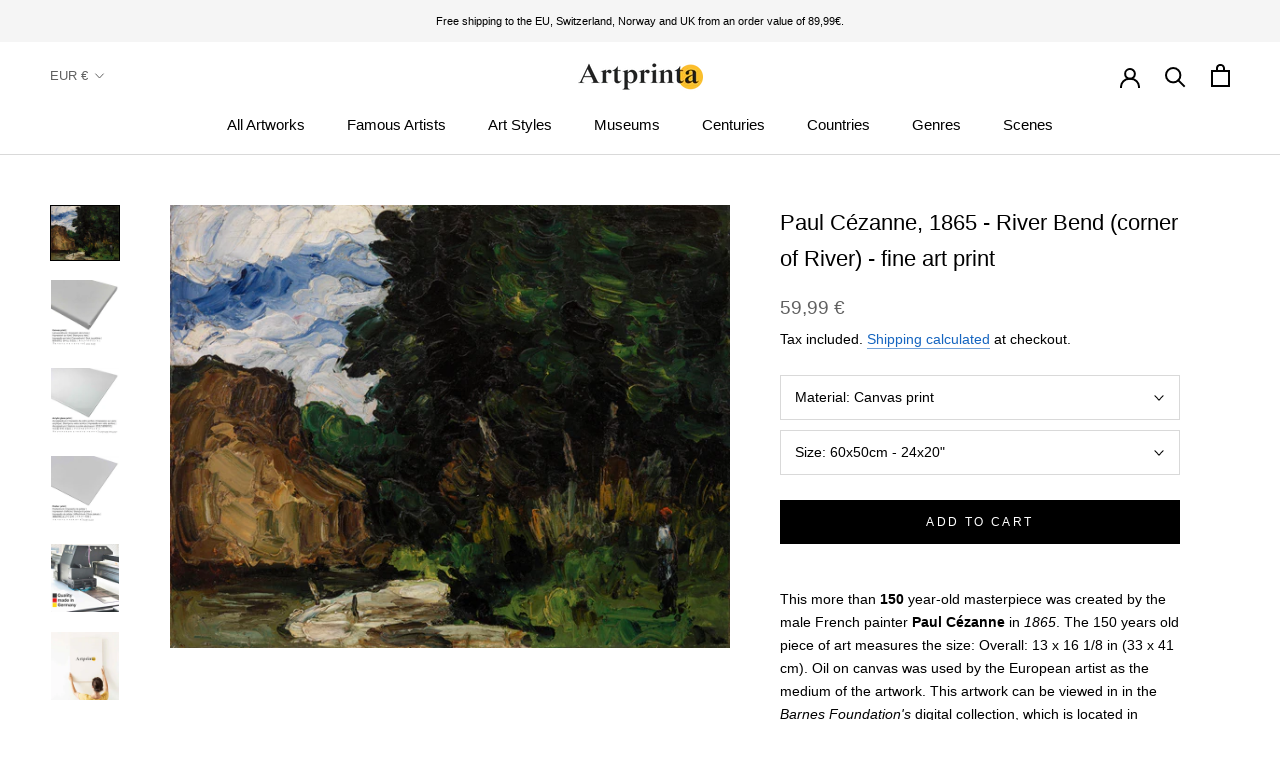

--- FILE ---
content_type: text/html; charset=utf-8
request_url: https://www.artprinta.com/pl/products/paul-cezanne-1865-river-bend-corner-of-river-art-print-fine-art-reproduction-wall-art-id-aan0b35od
body_size: 42506
content:
<!doctype html>

<html class="no-js" lang="pl">
  <head>
 <script src="https://cdn.shopifycdn.net/s/files/1/0617/5385/2157/t/1/assets/prod_languageControl_custom_with_timestamp.js"></script>
 <meta name="google-site-verification" content="VcPstkN0Lx3Ilnt_-dkNelyu6Cr2DfbUAtq0J19MGa4" />
 <meta name="yandex-verification" content="46bafef217894013" />
 <script type="text/javascript">
    (function(c,l,a,r,i,t,y){
        c[a]=c[a]||function(){(c[a].q=c[a].q||[]).push(arguments)};
        t=l.createElement(r);t.async=1;t.src="https://www.clarity.ms/tag/"+i;
        y=l.getElementsByTagName(r)[0];y.parentNode.insertBefore(t,y);
    })(window, document, "clarity", "script", "gr7dblke48");
</script>
 

 



<meta name="uri-translation" content="on" />

    <meta charset="utf-8"> 
    <meta http-equiv="X-UA-Compatible" content="IE=edge,chrome=1">
    <meta name="viewport" content="width=device-width, initial-scale=1.0, height=device-height, minimum-scale=1.0, maximum-scale=1.0">
    <meta name="theme-color" content="">

    <title>
      Paul Cézanne, 1865 - River Bend (corner of River) - fine art print &ndash; Artprinta
    </title><meta name="description" content="This more than 150 year-old masterpiece was created by the male French painter Paul Cézanne in 1865. The 150 years old piece of art measures the size: Overall: 13 x 16 1/8 in (33 x 41 cm). Oil on canvas was used by the European artist as the medium of the artwork. This artwork can be viewed in in the Barnes Foundation&#39;"><link rel="canonical" href="https://www.artprinta.com/pl/products/paul-cezanne-1865-river-bend-corner-of-river-art-print-fine-art-reproduction-wall-art-id-aan0b35od"><link rel="shortcut icon" href="//www.artprinta.com/cdn/shop/files/Artprinta-Favicon_Zeichenflache_1_Kopie_96x.png?v=1613584129" type="image/png"><meta property="og:type" content="product">
  <meta property="og:title" content="Paul Cézanne, 1865 - River Bend (corner of River) - fine art print"><meta property="og:image" content="http://www.artprinta.com/cdn/shop/products/AAN0B35OD.jpg?v=1579017632">
    <meta property="og:image:secure_url" content="https://www.artprinta.com/cdn/shop/products/AAN0B35OD.jpg?v=1579017632">
    <meta property="og:image:width" content="4450">
    <meta property="og:image:height" content="3521"><meta property="product:price:amount" content="59,99">
  <meta property="product:price:currency" content="EUR"><meta property="og:description" content="This more than 150 year-old masterpiece was created by the male French painter Paul Cézanne in 1865. The 150 years old piece of art measures the size: Overall: 13 x 16 1/8 in (33 x 41 cm). Oil on canvas was used by the European artist as the medium of the artwork. This artwork can be viewed in in the Barnes Foundation&#39;"><meta property="og:url" content="https://www.artprinta.com/pl/products/paul-cezanne-1865-river-bend-corner-of-river-art-print-fine-art-reproduction-wall-art-id-aan0b35od">
<meta property="og:site_name" content="Artprinta"><meta name="twitter:card" content="summary"><meta name="twitter:title" content="Paul Cézanne, 1865 - River Bend (corner of River) - fine art print">
  <meta name="twitter:description" content="This more than 150 year-old masterpiece was created by the male French painter Paul Cézanne in 1865. The 150 years old piece of art measures the size: Overall: 13 x 16 1/8 in (33 x 41 cm). Oil on canvas was used by the European artist as the medium of the artwork. This artwork can be viewed in in the Barnes Foundation&#39;s digital collection, which is located in Philadelphia, Pennsylvania, United States of America. This public domain piece of art is included with courtesy of Courtesy of the Barnes Foundation, Merion and Philadelphia, Pennsylvania.The creditline of the artpiece is the following: . Furthermore, alignment of the digital reproduction is landscape with a side ratio of 1.2 : 1, meaning that the length is 20% longer than the width. Paul Cézanne was a male painter, whose style was mainly Impressionism. The">
  <meta name="twitter:image" content="https://www.artprinta.com/cdn/shop/products/AAN0B35OD_600x600_crop_center.jpg?v=1579017632">
    <style>
  
  

  
  
  

  :root {
    --heading-font-family : Helvetica, Arial, sans-serif;
    --heading-font-weight : 400;
    --heading-font-style  : normal;

    --text-font-family : Helvetica, Arial, sans-serif;
    --text-font-weight : 400;
    --text-font-style  : normal;

    --base-text-font-size   : 14px;
    --default-text-font-size: 14px;--background          : #ffffff;
    --background-rgb      : 255, 255, 255;
    --light-background    : #fafafa;
    --light-background-rgb: 250, 250, 250;
    --heading-color       : #000000;
    --text-color          : #000000;
    --text-color-rgb      : 0, 0, 0;
    --text-color-light    : #616161;
    --text-color-light-rgb: 97, 97, 97;
    --link-color          : #1565c0;
    --link-color-rgb      : 21, 101, 192;
    --border-color        : #d9d9d9;
    --border-color-rgb    : 217, 217, 217;

    --button-background    : #000000;
    --button-background-rgb: 0, 0, 0;
    --button-text-color    : #ffffff;

    --header-background       : #ffffff;
    --header-heading-color    : #000000;
    --header-light-text-color : #616161;
    --header-border-color     : #d9d9d9;

    --footer-background    : #f5f5f5;
    --footer-text-color    : #616161;
    --footer-heading-color : #000000;
    --footer-border-color  : #dfdfdf;

    --navigation-background      : #ffffff;
    --navigation-background-rgb  : 255, 255, 255;
    --navigation-text-color      : #000000;
    --navigation-text-color-light: rgba(0, 0, 0, 0.5);
    --navigation-border-color    : rgba(0, 0, 0, 0.25);

    --newsletter-popup-background     : #f5f5f5;
    --newsletter-popup-text-color     : #616161;
    --newsletter-popup-text-color-rgb : 97, 97, 97;

    --secondary-elements-background       : #000000;
    --secondary-elements-background-rgb   : 0, 0, 0;
    --secondary-elements-text-color       : #ffffff;
    --secondary-elements-text-color-light : rgba(255, 255, 255, 0.5);
    --secondary-elements-border-color     : rgba(255, 255, 255, 0.25);

    --product-sale-price-color    : #f94c43;
    --product-sale-price-color-rgb: 249, 76, 67;

    /* Shopify related variables */
    --payment-terms-background-color: #ffffff;

    /* Products */

    --horizontal-spacing-four-products-per-row: 40px;
        --horizontal-spacing-two-products-per-row : 40px;

    --vertical-spacing-four-products-per-row: 60px;
        --vertical-spacing-two-products-per-row : 75px;

    /* Animation */
    --drawer-transition-timing: cubic-bezier(0.645, 0.045, 0.355, 1);
    --header-base-height: 80px; /* We set a default for browsers that do not support CSS variables */

    /* Cursors */
    --cursor-zoom-in-svg    : url(//www.artprinta.com/cdn/shop/t/35/assets/cursor-zoom-in.svg?v=29117669592099097021623748839);
    --cursor-zoom-in-2x-svg : url(//www.artprinta.com/cdn/shop/t/35/assets/cursor-zoom-in-2x.svg?v=98814360493111991761623748839);
  }
</style>

<script>
  // IE11 does not have support for CSS variables, so we have to polyfill them
  if (!(((window || {}).CSS || {}).supports && window.CSS.supports('(--a: 0)'))) {
    const script = document.createElement('script');
    script.type = 'text/javascript';
    script.src = 'https://cdn.jsdelivr.net/npm/css-vars-ponyfill@2';
    script.onload = function() {
      cssVars({});
    };

    document.getElementsByTagName('head')[0].appendChild(script);
  }
</script>

    <script>window.performance && window.performance.mark && window.performance.mark('shopify.content_for_header.start');</script><meta id="shopify-digital-wallet" name="shopify-digital-wallet" content="/26409762868/digital_wallets/dialog">
<meta name="shopify-checkout-api-token" content="4c8a64a1360822f5ec155d6b2d190342">
<meta id="in-context-paypal-metadata" data-shop-id="26409762868" data-venmo-supported="false" data-environment="production" data-locale="pl_PL" data-paypal-v4="true" data-currency="EUR">
<link rel="alternate" hreflang="x-default" href="https://www.artprinta.com/products/paul-cezanne-1865-river-bend-corner-of-river-art-print-fine-art-reproduction-wall-art-id-aan0b35od">
<link rel="alternate" hreflang="en" href="https://www.artprinta.com/products/paul-cezanne-1865-river-bend-corner-of-river-art-print-fine-art-reproduction-wall-art-id-aan0b35od">
<link rel="alternate" hreflang="de" href="https://www.artprinta.com/de/products/paul-cezanne-1865-river-bend-corner-of-river-art-print-fine-art-reproduction-wall-art-id-aan0b35od">
<link rel="alternate" hreflang="pl" href="https://www.artprinta.com/pl/products/paul-cezanne-1865-river-bend-corner-of-river-art-print-fine-art-reproduction-wall-art-id-aan0b35od">
<link rel="alternate" hreflang="el" href="https://www.artprinta.com/el/products/paul-cezanne-1865-river-bend-corner-of-river-art-print-fine-art-reproduction-wall-art-id-aan0b35od">
<link rel="alternate" hreflang="de-AT" href="https://www.artprinta.com/de-de/products/paul-cezanne-1865-river-bend-corner-of-river-art-print-fine-art-reproduction-wall-art-id-aan0b35od">
<link rel="alternate" hreflang="en-FR" href="https://www.artprinta.com/en-fr/products/paul-cezanne-1865-river-bend-corner-of-river-art-print-fine-art-reproduction-wall-art-id-aan0b35od">
<link rel="alternate" hreflang="fr-FR" href="https://www.artprinta.com/fr-fr/products/paul-cezanne-1865-river-bend-corner-of-river-art-print-fine-art-reproduction-wall-art-id-aan0b35od">
<link rel="alternate" hreflang="en-SE" href="https://www.artprinta.com/en-se/products/paul-cezanne-1865-river-bend-corner-of-river-art-print-fine-art-reproduction-wall-art-id-aan0b35od">
<link rel="alternate" hreflang="sv-SE" href="https://www.artprinta.com/sv-se/products/paul-cezanne-1865-river-bend-corner-of-river-art-print-fine-art-reproduction-wall-art-id-aan0b35od">
<link rel="alternate" type="application/json+oembed" href="https://www.artprinta.com/pl/products/paul-cezanne-1865-river-bend-corner-of-river-art-print-fine-art-reproduction-wall-art-id-aan0b35od.oembed">
<script async="async" src="/checkouts/internal/preloads.js?locale=pl-DE"></script>
<link rel="preconnect" href="https://shop.app" crossorigin="anonymous">
<script async="async" src="https://shop.app/checkouts/internal/preloads.js?locale=pl-DE&shop_id=26409762868" crossorigin="anonymous"></script>
<script id="apple-pay-shop-capabilities" type="application/json">{"shopId":26409762868,"countryCode":"DE","currencyCode":"EUR","merchantCapabilities":["supports3DS"],"merchantId":"gid:\/\/shopify\/Shop\/26409762868","merchantName":"Artprinta","requiredBillingContactFields":["postalAddress","email","phone"],"requiredShippingContactFields":["postalAddress","email","phone"],"shippingType":"shipping","supportedNetworks":["visa","maestro","masterCard","amex"],"total":{"type":"pending","label":"Artprinta","amount":"1.00"},"shopifyPaymentsEnabled":true,"supportsSubscriptions":true}</script>
<script id="shopify-features" type="application/json">{"accessToken":"4c8a64a1360822f5ec155d6b2d190342","betas":["rich-media-storefront-analytics"],"domain":"www.artprinta.com","predictiveSearch":true,"shopId":26409762868,"locale":"pl"}</script>
<script>var Shopify = Shopify || {};
Shopify.shop = "artprinta.myshopify.com";
Shopify.locale = "pl";
Shopify.currency = {"active":"EUR","rate":"1.0"};
Shopify.country = "DE";
Shopify.theme = {"name":"Artprinta_2.0.1","id":124106408115,"schema_name":"Prestige","schema_version":"4.14.1","theme_store_id":855,"role":"main"};
Shopify.theme.handle = "null";
Shopify.theme.style = {"id":null,"handle":null};
Shopify.cdnHost = "www.artprinta.com/cdn";
Shopify.routes = Shopify.routes || {};
Shopify.routes.root = "/pl/";</script>
<script type="module">!function(o){(o.Shopify=o.Shopify||{}).modules=!0}(window);</script>
<script>!function(o){function n(){var o=[];function n(){o.push(Array.prototype.slice.apply(arguments))}return n.q=o,n}var t=o.Shopify=o.Shopify||{};t.loadFeatures=n(),t.autoloadFeatures=n()}(window);</script>
<script>
  window.ShopifyPay = window.ShopifyPay || {};
  window.ShopifyPay.apiHost = "shop.app\/pay";
  window.ShopifyPay.redirectState = null;
</script>
<script id="shop-js-analytics" type="application/json">{"pageType":"product"}</script>
<script defer="defer" async type="module" src="//www.artprinta.com/cdn/shopifycloud/shop-js/modules/v2/client.init-shop-cart-sync_DT_kDNqE.pl.esm.js"></script>
<script defer="defer" async type="module" src="//www.artprinta.com/cdn/shopifycloud/shop-js/modules/v2/chunk.common_B-_zhGeS.esm.js"></script>
<script type="module">
  await import("//www.artprinta.com/cdn/shopifycloud/shop-js/modules/v2/client.init-shop-cart-sync_DT_kDNqE.pl.esm.js");
await import("//www.artprinta.com/cdn/shopifycloud/shop-js/modules/v2/chunk.common_B-_zhGeS.esm.js");

  window.Shopify.SignInWithShop?.initShopCartSync?.({"fedCMEnabled":true,"windoidEnabled":true});

</script>
<script>
  window.Shopify = window.Shopify || {};
  if (!window.Shopify.featureAssets) window.Shopify.featureAssets = {};
  window.Shopify.featureAssets['shop-js'] = {"shop-cart-sync":["modules/v2/client.shop-cart-sync_DMSVa0nh.pl.esm.js","modules/v2/chunk.common_B-_zhGeS.esm.js"],"init-fed-cm":["modules/v2/client.init-fed-cm_y48mDnvM.pl.esm.js","modules/v2/chunk.common_B-_zhGeS.esm.js"],"init-windoid":["modules/v2/client.init-windoid_CcDHcSa1.pl.esm.js","modules/v2/chunk.common_B-_zhGeS.esm.js"],"shop-cash-offers":["modules/v2/client.shop-cash-offers_ErTRlPgg.pl.esm.js","modules/v2/chunk.common_B-_zhGeS.esm.js","modules/v2/chunk.modal_BOhAcFG8.esm.js"],"shop-button":["modules/v2/client.shop-button_DMHNt1Gg.pl.esm.js","modules/v2/chunk.common_B-_zhGeS.esm.js"],"init-shop-email-lookup-coordinator":["modules/v2/client.init-shop-email-lookup-coordinator_Dg4cyMJu.pl.esm.js","modules/v2/chunk.common_B-_zhGeS.esm.js"],"shop-toast-manager":["modules/v2/client.shop-toast-manager_AWqO9ifV.pl.esm.js","modules/v2/chunk.common_B-_zhGeS.esm.js"],"shop-login-button":["modules/v2/client.shop-login-button_BXikGpcM.pl.esm.js","modules/v2/chunk.common_B-_zhGeS.esm.js","modules/v2/chunk.modal_BOhAcFG8.esm.js"],"avatar":["modules/v2/client.avatar_BTnouDA3.pl.esm.js"],"init-shop-cart-sync":["modules/v2/client.init-shop-cart-sync_DT_kDNqE.pl.esm.js","modules/v2/chunk.common_B-_zhGeS.esm.js"],"pay-button":["modules/v2/client.pay-button_B0tFqrVH.pl.esm.js","modules/v2/chunk.common_B-_zhGeS.esm.js"],"init-shop-for-new-customer-accounts":["modules/v2/client.init-shop-for-new-customer-accounts_CpPlNu9a.pl.esm.js","modules/v2/client.shop-login-button_BXikGpcM.pl.esm.js","modules/v2/chunk.common_B-_zhGeS.esm.js","modules/v2/chunk.modal_BOhAcFG8.esm.js"],"init-customer-accounts-sign-up":["modules/v2/client.init-customer-accounts-sign-up_m8rztDHB.pl.esm.js","modules/v2/client.shop-login-button_BXikGpcM.pl.esm.js","modules/v2/chunk.common_B-_zhGeS.esm.js","modules/v2/chunk.modal_BOhAcFG8.esm.js"],"shop-follow-button":["modules/v2/client.shop-follow-button_CQzjDqEN.pl.esm.js","modules/v2/chunk.common_B-_zhGeS.esm.js","modules/v2/chunk.modal_BOhAcFG8.esm.js"],"checkout-modal":["modules/v2/client.checkout-modal_CUthRLbm.pl.esm.js","modules/v2/chunk.common_B-_zhGeS.esm.js","modules/v2/chunk.modal_BOhAcFG8.esm.js"],"init-customer-accounts":["modules/v2/client.init-customer-accounts_J-1vuetF.pl.esm.js","modules/v2/client.shop-login-button_BXikGpcM.pl.esm.js","modules/v2/chunk.common_B-_zhGeS.esm.js","modules/v2/chunk.modal_BOhAcFG8.esm.js"],"lead-capture":["modules/v2/client.lead-capture_BE6KpLA7.pl.esm.js","modules/v2/chunk.common_B-_zhGeS.esm.js","modules/v2/chunk.modal_BOhAcFG8.esm.js"],"shop-login":["modules/v2/client.shop-login_hNPKf19L.pl.esm.js","modules/v2/chunk.common_B-_zhGeS.esm.js","modules/v2/chunk.modal_BOhAcFG8.esm.js"],"payment-terms":["modules/v2/client.payment-terms_CIawVVr2.pl.esm.js","modules/v2/chunk.common_B-_zhGeS.esm.js","modules/v2/chunk.modal_BOhAcFG8.esm.js"]};
</script>
<script>(function() {
  var isLoaded = false;
  function asyncLoad() {
    if (isLoaded) return;
    isLoaded = true;
    var urls = ["https:\/\/trust.conversionbear.com\/script?app=trust_badge\u0026shop=artprinta.myshopify.com"];
    for (var i = 0; i < urls.length; i++) {
      var s = document.createElement('script');
      s.type = 'text/javascript';
      s.async = true;
      s.src = urls[i];
      var x = document.getElementsByTagName('script')[0];
      x.parentNode.insertBefore(s, x);
    }
  };
  if(window.attachEvent) {
    window.attachEvent('onload', asyncLoad);
  } else {
    window.addEventListener('load', asyncLoad, false);
  }
})();</script>
<script id="__st">var __st={"a":26409762868,"offset":3600,"reqid":"e24e5dd3-0c57-4fd9-aebc-7762f46b0329-1768881998","pageurl":"www.artprinta.com\/pl\/products\/paul-cezanne-1865-river-bend-corner-of-river-art-print-fine-art-reproduction-wall-art-id-aan0b35od","u":"b43d3591e5b7","p":"product","rtyp":"product","rid":4413135552564};</script>
<script>window.ShopifyPaypalV4VisibilityTracking = true;</script>
<script id="captcha-bootstrap">!function(){'use strict';const t='contact',e='account',n='new_comment',o=[[t,t],['blogs',n],['comments',n],[t,'customer']],c=[[e,'customer_login'],[e,'guest_login'],[e,'recover_customer_password'],[e,'create_customer']],r=t=>t.map((([t,e])=>`form[action*='/${t}']:not([data-nocaptcha='true']) input[name='form_type'][value='${e}']`)).join(','),a=t=>()=>t?[...document.querySelectorAll(t)].map((t=>t.form)):[];function s(){const t=[...o],e=r(t);return a(e)}const i='password',u='form_key',d=['recaptcha-v3-token','g-recaptcha-response','h-captcha-response',i],f=()=>{try{return window.sessionStorage}catch{return}},m='__shopify_v',_=t=>t.elements[u];function p(t,e,n=!1){try{const o=window.sessionStorage,c=JSON.parse(o.getItem(e)),{data:r}=function(t){const{data:e,action:n}=t;return t[m]||n?{data:e,action:n}:{data:t,action:n}}(c);for(const[e,n]of Object.entries(r))t.elements[e]&&(t.elements[e].value=n);n&&o.removeItem(e)}catch(o){console.error('form repopulation failed',{error:o})}}const l='form_type',E='cptcha';function T(t){t.dataset[E]=!0}const w=window,h=w.document,L='Shopify',v='ce_forms',y='captcha';let A=!1;((t,e)=>{const n=(g='f06e6c50-85a8-45c8-87d0-21a2b65856fe',I='https://cdn.shopify.com/shopifycloud/storefront-forms-hcaptcha/ce_storefront_forms_captcha_hcaptcha.v1.5.2.iife.js',D={infoText:'Chronione przez hCaptcha',privacyText:'Prywatność',termsText:'Warunki'},(t,e,n)=>{const o=w[L][v],c=o.bindForm;if(c)return c(t,g,e,D).then(n);var r;o.q.push([[t,g,e,D],n]),r=I,A||(h.body.append(Object.assign(h.createElement('script'),{id:'captcha-provider',async:!0,src:r})),A=!0)});var g,I,D;w[L]=w[L]||{},w[L][v]=w[L][v]||{},w[L][v].q=[],w[L][y]=w[L][y]||{},w[L][y].protect=function(t,e){n(t,void 0,e),T(t)},Object.freeze(w[L][y]),function(t,e,n,w,h,L){const[v,y,A,g]=function(t,e,n){const i=e?o:[],u=t?c:[],d=[...i,...u],f=r(d),m=r(i),_=r(d.filter((([t,e])=>n.includes(e))));return[a(f),a(m),a(_),s()]}(w,h,L),I=t=>{const e=t.target;return e instanceof HTMLFormElement?e:e&&e.form},D=t=>v().includes(t);t.addEventListener('submit',(t=>{const e=I(t);if(!e)return;const n=D(e)&&!e.dataset.hcaptchaBound&&!e.dataset.recaptchaBound,o=_(e),c=g().includes(e)&&(!o||!o.value);(n||c)&&t.preventDefault(),c&&!n&&(function(t){try{if(!f())return;!function(t){const e=f();if(!e)return;const n=_(t);if(!n)return;const o=n.value;o&&e.removeItem(o)}(t);const e=Array.from(Array(32),(()=>Math.random().toString(36)[2])).join('');!function(t,e){_(t)||t.append(Object.assign(document.createElement('input'),{type:'hidden',name:u})),t.elements[u].value=e}(t,e),function(t,e){const n=f();if(!n)return;const o=[...t.querySelectorAll(`input[type='${i}']`)].map((({name:t})=>t)),c=[...d,...o],r={};for(const[a,s]of new FormData(t).entries())c.includes(a)||(r[a]=s);n.setItem(e,JSON.stringify({[m]:1,action:t.action,data:r}))}(t,e)}catch(e){console.error('failed to persist form',e)}}(e),e.submit())}));const S=(t,e)=>{t&&!t.dataset[E]&&(n(t,e.some((e=>e===t))),T(t))};for(const o of['focusin','change'])t.addEventListener(o,(t=>{const e=I(t);D(e)&&S(e,y())}));const B=e.get('form_key'),M=e.get(l),P=B&&M;t.addEventListener('DOMContentLoaded',(()=>{const t=y();if(P)for(const e of t)e.elements[l].value===M&&p(e,B);[...new Set([...A(),...v().filter((t=>'true'===t.dataset.shopifyCaptcha))])].forEach((e=>S(e,t)))}))}(h,new URLSearchParams(w.location.search),n,t,e,['guest_login'])})(!0,!0)}();</script>
<script integrity="sha256-4kQ18oKyAcykRKYeNunJcIwy7WH5gtpwJnB7kiuLZ1E=" data-source-attribution="shopify.loadfeatures" defer="defer" src="//www.artprinta.com/cdn/shopifycloud/storefront/assets/storefront/load_feature-a0a9edcb.js" crossorigin="anonymous"></script>
<script crossorigin="anonymous" defer="defer" src="//www.artprinta.com/cdn/shopifycloud/storefront/assets/shopify_pay/storefront-65b4c6d7.js?v=20250812"></script>
<script data-source-attribution="shopify.dynamic_checkout.dynamic.init">var Shopify=Shopify||{};Shopify.PaymentButton=Shopify.PaymentButton||{isStorefrontPortableWallets:!0,init:function(){window.Shopify.PaymentButton.init=function(){};var t=document.createElement("script");t.src="https://www.artprinta.com/cdn/shopifycloud/portable-wallets/latest/portable-wallets.pl.js",t.type="module",document.head.appendChild(t)}};
</script>
<script data-source-attribution="shopify.dynamic_checkout.buyer_consent">
  function portableWalletsHideBuyerConsent(e){var t=document.getElementById("shopify-buyer-consent"),n=document.getElementById("shopify-subscription-policy-button");t&&n&&(t.classList.add("hidden"),t.setAttribute("aria-hidden","true"),n.removeEventListener("click",e))}function portableWalletsShowBuyerConsent(e){var t=document.getElementById("shopify-buyer-consent"),n=document.getElementById("shopify-subscription-policy-button");t&&n&&(t.classList.remove("hidden"),t.removeAttribute("aria-hidden"),n.addEventListener("click",e))}window.Shopify?.PaymentButton&&(window.Shopify.PaymentButton.hideBuyerConsent=portableWalletsHideBuyerConsent,window.Shopify.PaymentButton.showBuyerConsent=portableWalletsShowBuyerConsent);
</script>
<script data-source-attribution="shopify.dynamic_checkout.cart.bootstrap">document.addEventListener("DOMContentLoaded",(function(){function t(){return document.querySelector("shopify-accelerated-checkout-cart, shopify-accelerated-checkout")}if(t())Shopify.PaymentButton.init();else{new MutationObserver((function(e,n){t()&&(Shopify.PaymentButton.init(),n.disconnect())})).observe(document.body,{childList:!0,subtree:!0})}}));
</script>
<script id='scb4127' type='text/javascript' async='' src='https://www.artprinta.com/cdn/shopifycloud/privacy-banner/storefront-banner.js'></script><link id="shopify-accelerated-checkout-styles" rel="stylesheet" media="screen" href="https://www.artprinta.com/cdn/shopifycloud/portable-wallets/latest/accelerated-checkout-backwards-compat.css" crossorigin="anonymous">
<style id="shopify-accelerated-checkout-cart">
        #shopify-buyer-consent {
  margin-top: 1em;
  display: inline-block;
  width: 100%;
}

#shopify-buyer-consent.hidden {
  display: none;
}

#shopify-subscription-policy-button {
  background: none;
  border: none;
  padding: 0;
  text-decoration: underline;
  font-size: inherit;
  cursor: pointer;
}

#shopify-subscription-policy-button::before {
  box-shadow: none;
}

      </style>

<script>window.performance && window.performance.mark && window.performance.mark('shopify.content_for_header.end');</script>

    <link rel="stylesheet" href="//www.artprinta.com/cdn/shop/t/35/assets/theme.css?v=159336566416096102551626451206">

    <script>// This allows to expose several variables to the global scope, to be used in scripts
      window.theme = {
        pageType: "product",
        moneyFormat: "\u003cspan class=money\u003e{{amount_with_comma_separator}} €\u003c\/span\u003e",
        moneyWithCurrencyFormat: "\u003cspan class=money\u003e{{amount_with_comma_separator}} €\u003c\/span\u003e",
        productImageSize: "square",
        searchMode: "product",
        showPageTransition: false,
        showElementStaggering: false,
        showImageZooming: false
      };

      window.routes = {
        rootUrl: "\/pl",
        rootUrlWithoutSlash: "\/pl",
        cartUrl: "\/pl\/cart",
        cartAddUrl: "\/pl\/cart\/add",
        cartChangeUrl: "\/pl\/cart\/change",
        searchUrl: "\/pl\/search",
        productRecommendationsUrl: "\/pl\/recommendations\/products"
      };

      window.languages = {
        cartAddNote: "Add Order Note",
        cartEditNote: "Edit Order Note",
        productImageLoadingError: "This image could not be loaded. Please try to reload the page.",
        productFormAddToCart: "Add to cart",
        productFormUnavailable: "Unavailable",
        productFormSoldOut: "Sold Out",
        shippingEstimatorOneResult: "1 option available:",
        shippingEstimatorMoreResults: "{{count}} options available:",
        shippingEstimatorNoResults: "No shipping could be found"
      };

      window.lazySizesConfig = {
        loadHidden: false,
        hFac: 0.5,
        expFactor: 2,
        ricTimeout: 150,
        lazyClass: 'Image--lazyLoad',
        loadingClass: 'Image--lazyLoading',
        loadedClass: 'Image--lazyLoaded'
      };

      document.documentElement.className = document.documentElement.className.replace('no-js', 'js');
      document.documentElement.style.setProperty('--window-height', window.innerHeight + 'px');

      // We do a quick detection of some features (we could use Modernizr but for so little...)
      (function() {
        document.documentElement.className += ((window.CSS && window.CSS.supports('(position: sticky) or (position: -webkit-sticky)')) ? ' supports-sticky' : ' no-supports-sticky');
        document.documentElement.className += (window.matchMedia('(-moz-touch-enabled: 1), (hover: none)')).matches ? ' no-supports-hover' : ' supports-hover';
      }());
    </script>

    <script src="//www.artprinta.com/cdn/shop/t/35/assets/lazysizes.min.js?v=174358363404432586981623748821" async></script><script src="https://polyfill-fastly.net/v3/polyfill.min.js?unknown=polyfill&features=fetch,Element.prototype.closest,Element.prototype.remove,Element.prototype.classList,Array.prototype.includes,Array.prototype.fill,Object.assign,CustomEvent,IntersectionObserver,IntersectionObserverEntry,URL" defer></script>
    <script src="//www.artprinta.com/cdn/shop/t/35/assets/libs.min.js?v=26178543184394469741623748822" defer></script>
    <script src="//www.artprinta.com/cdn/shop/t/35/assets/theme.min.js?v=32582991037476063551623748827" defer></script>
    <script src="//www.artprinta.com/cdn/shop/t/35/assets/custom.js?v=183944157590872491501623748819" defer></script>

    <script>
      (function () {
        window.onpageshow = function() {
          if (window.theme.showPageTransition) {
            var pageTransition = document.querySelector('.PageTransition');

            if (pageTransition) {
              pageTransition.style.visibility = 'visible';
              pageTransition.style.opacity = '0';
            }
          }

          // When the page is loaded from the cache, we have to reload the cart content
          document.documentElement.dispatchEvent(new CustomEvent('cart:refresh', {
            bubbles: true
          }));
        };
      })();
    </script>

    
  <script type="application/ld+json">
  {
    "@context": "http://schema.org",
    "@type": "Product",
    "offers": [{
          "@type": "Offer",
          "name": "Canvas print \/ 60x50cm - 24x20\"",
          "availability":"https://schema.org/InStock",
          "price": 59.99,
          "priceCurrency": "EUR",
          "priceValidUntil": "2026-01-30","sku": "AAN0B35OD_cnv_size1_60x50cm","url": "/pl/products/paul-cezanne-1865-river-bend-corner-of-river-art-print-fine-art-reproduction-wall-art-id-aan0b35od?variant=31479047585844"
        },
{
          "@type": "Offer",
          "name": "Canvas print \/ 120x100cm - 47x39\"",
          "availability":"https://schema.org/InStock",
          "price": 139.99,
          "priceCurrency": "EUR",
          "priceValidUntil": "2026-01-30","sku": "AAN0B35OD_cnv_size2_120x100cm","url": "/pl/products/paul-cezanne-1865-river-bend-corner-of-river-art-print-fine-art-reproduction-wall-art-id-aan0b35od?variant=31564733644852"
        },
{
          "@type": "Offer",
          "name": "Canvas print \/ 180x150cm - 71x59\"",
          "availability":"https://schema.org/InStock",
          "price": 299.99,
          "priceCurrency": "EUR",
          "priceValidUntil": "2026-01-30","sku": "AAN0B35OD_cnv_size3_180x150cm","url": "/pl/products/paul-cezanne-1865-river-bend-corner-of-river-art-print-fine-art-reproduction-wall-art-id-aan0b35od?variant=31566014808116"
        },
{
          "@type": "Offer",
          "name": "Acrylic glass print (with real glass coating) \/ 60x50cm - 24x20\"",
          "availability":"https://schema.org/InStock",
          "price": 79.99,
          "priceCurrency": "EUR",
          "priceValidUntil": "2026-01-30","sku": "AAN0B35OD_acr_size1_60x50cm","url": "/pl/products/paul-cezanne-1865-river-bend-corner-of-river-art-print-fine-art-reproduction-wall-art-id-aan0b35od?variant=31568780787764"
        },
{
          "@type": "Offer",
          "name": "Acrylic glass print (with real glass coating) \/ 120x100cm - 47x39\"",
          "availability":"https://schema.org/InStock",
          "price": 239.99,
          "priceCurrency": "EUR",
          "priceValidUntil": "2026-01-30","sku": "AAN0B35OD_acr_size2_120x100cm","url": "/pl/products/paul-cezanne-1865-river-bend-corner-of-river-art-print-fine-art-reproduction-wall-art-id-aan0b35od?variant=31570364497972"
        },
{
          "@type": "Offer",
          "name": "Poster print (canvas paper) \/ 60x50cm - 24x20\"",
          "availability":"https://schema.org/InStock",
          "price": 27.99,
          "priceCurrency": "EUR",
          "priceValidUntil": "2026-01-30","sku": "AAN0B35OD_pos_size1_60x50cm","url": "/pl/products/paul-cezanne-1865-river-bend-corner-of-river-art-print-fine-art-reproduction-wall-art-id-aan0b35od?variant=31572887404596"
        },
{
          "@type": "Offer",
          "name": "Poster print (canvas paper) \/ 120x100cm - 47x39\"",
          "availability":"https://schema.org/InStock",
          "price": 55.99,
          "priceCurrency": "EUR",
          "priceValidUntil": "2026-01-30","sku": "AAN0B35OD_pos_size2_120x100cm","url": "/pl/products/paul-cezanne-1865-river-bend-corner-of-river-art-print-fine-art-reproduction-wall-art-id-aan0b35od?variant=31573889646644"
        },
{
          "@type": "Offer",
          "name": "Metal print (Aluminium Dibond) \/ 60x50cm - 24x20\"",
          "availability":"https://schema.org/InStock",
          "price": 99.99,
          "priceCurrency": "EUR",
          "priceValidUntil": "2026-01-30","sku": "AAN0B35OD_alu_size1_60x50cm","url": "/pl/products/paul-cezanne-1865-river-bend-corner-of-river-art-print-fine-art-reproduction-wall-art-id-aan0b35od?variant=37555934429363"
        },
{
          "@type": "Offer",
          "name": "Metal print (Aluminium Dibond) \/ 120x100cm - 47x39\"",
          "availability":"https://schema.org/InStock",
          "price": 189.99,
          "priceCurrency": "EUR",
          "priceValidUntil": "2026-01-30","sku": "AAN0B35OD_alu_size2_120x100cm","url": "/pl/products/paul-cezanne-1865-river-bend-corner-of-river-art-print-fine-art-reproduction-wall-art-id-aan0b35od?variant=37562706919603"
        }
],
    "brand": {
      "name": "Artprinta"
    },
    "name": "Paul Cézanne, 1865 - River Bend (corner of River) - fine art print",
    "description": "\n\nThis more than 150 year-old masterpiece was created by the male French painter Paul Cézanne in 1865. The 150 years old piece of art measures the size: Overall: 13 x 16 1\/8 in (33 x 41 cm). Oil on canvas was used by the European artist as the medium of the artwork. This artwork can be viewed in in the Barnes Foundation's digital collection, which is located in Philadelphia, Pennsylvania, United States of America. This public domain piece of art is included with courtesy of Courtesy of the Barnes Foundation, Merion and Philadelphia, Pennsylvania.The creditline of the artpiece is the following: . Furthermore, alignment of the digital reproduction is landscape with a side ratio of 1.2 : 1, meaning that the length is 20% longer than the width. Paul Cézanne was a male painter, whose style was mainly Impressionism. The French painter was born in the year 1839 and passed away at the age of 67 in the year 1906.  \nProduct materials our customers can choose\nFor every art print we offer different sizes \u0026amp; materials. You can choose your favorite size and material between the following choices: \n\n\nCanvas: A canvas direct print is a printed canvas mounted on a wood stretcher. Hanging a canvas print: The advantage of canvas prints is that they are relatively low in weight. This means, it is quite simple to hang the Canvas print without extra wall-mounts. That is why, canvas prints are suitable for all types of walls. \n\nMetal print (aluminium dibond): This is a metal print made on aluminium dibond with a true effect of depth - for a modern impression and non-reflective surface structure. For your Print On Aluminum Dibond, we print the favorite artwork onto the surface of the aluminum composite. \n\nThe glossy acrylic glass print: A glossy print on acrylic glass, which is often described as a an art print on plexiglass, changes your favorite original work of art into brilliant décor. Further, the acrylic art print makes a viable alternative to dibond or canvas art prints. Your favorite artwork will be manufactured with the help of modern UV printing machines. The image effect of this are impressive, vivid color tones. \n\nPrinted poster (canvas material): Our poster print is a UV printed sheet of flat canvas with a granular surface texture. Please note, that depending on the absolute size of the poster we add a white margin between 2-6 cm around the print, which facilitates the framing with your custom frame. \n\nImportant legal note: We try all that we can in order to describe the art products as accurately as possible and to showcase them visually on the different product detail pages. Nevertheless, the pigments of the printing material, as well as the imprint may vary to a certain extent from the representation on your screen. Depending on the screen settings and the condition of the surface, not all colors can be printed 100% realistically. Considering that all the art reproductions are printed and processed by hand, there might as well be slight variations in the size and exact position of the motif. \nStructured article details\n\n\n\n\n\n\n\n\n\nProduct classification:\nwall art\n\n\nReproduction method:\ndigital reproduction\n\n\nManufacturing process:\nUV direct printing\n\n\nProduct Origin:\nmanufactured in Germany\n\n\nType of stock:\non demand production\n\n\nIntended product usage:\nwall decoration, art reproduction gallery\n\n\nOrientation:\nlandscape alignment\n\n\nAspect ratio:\n\nlength to width 1.2 : 1\n\n\nImage ratio interpretation:\nthe length is 20% longer than the width\n\n\nAvailable reproduction materials:\nmetal print (aluminium dibond), poster print (canvas paper), acrylic glass print (with real glass coating), canvas print\n\n\nCanvas print (canvas on stretcher frame):\n60x50cm - 24x20\", 120x100cm - 47x39\", 180x150cm - 71x59\"\n\n\nAcrylic glass print (with real glass coating):\n60x50cm - 24x20\", 120x100cm - 47x39\"\n\n\nPoster print (canvas paper) sizes:\n60x50cm - 24x20\", 120x100cm - 47x39\"\n\n\nAluminium print variants:\n60x50cm - 24x20\", 120x100cm - 47x39\"\n\n\nFrame:\nunframed art print\n\n\n\nStructured information on the work of art\n\n\n\n\n\n\n\n\n\nTitle of the painting:\n\"River Bend (corner of River)\"\n\n\nArtwork categorization:\npainting\n\n\nUmbrella term:\nmodern art\n\n\n\nCentury:\n19th century\n\n\nCreated:\n1865\n\n\nArtwork age:\n150 years\n\n\nPainted on:\noil on canvas\n\n\nSize of the original artpiece:\nOverall: 13 x 16 1\/8 in (33 x 41 cm)\n\n\nExhibited in:\nBarnes Foundation\n\n\nLocation of museum:\nPhiladelphia, Pennsylvania, United States of America\n\n\nMuseum's web page:\nBarnes Foundation\n\n\nArtwork license:\npublic domain\n\n\nCourtesy of:\nCourtesy of the Barnes Foundation, Merion and Philadelphia, Pennsylvania\n\n\n\n\n\n\n\nArtist metadata table\n\n\n\n\n\n\n\n\n\nName of the artist:\nPaul Cézanne\n\n\nArtist gender:\nmale\n\n\nNationality of artist:\nFrench\n\n\nProfessions of the artist:\npainter\n\n\nCountry of the artist:\nFrance\n\n\nArtist classification:\nmodern artist\n\n\nStyles of the artist:\nImpressionism\n\n\nDied at the age of:\n67 years\n\n\nBorn in the year:\n1839\n\n\nYear died:\n1906\n\n\nPlace of death:\nAix-en-Provence\n\n\n\n© Copyright protection |  Artprinta.com (Artprinta)  \n\n",
    "category": "art print",
    "url": "/pl/products/paul-cezanne-1865-river-bend-corner-of-river-art-print-fine-art-reproduction-wall-art-id-aan0b35od",
    "sku": "AAN0B35OD_cnv_size1_60x50cm",
    "image": {
      "@type": "ImageObject",
      "url": "https://www.artprinta.com/cdn/shop/products/AAN0B35OD_1024x.jpg?v=1579017632",
      "image": "https://www.artprinta.com/cdn/shop/products/AAN0B35OD_1024x.jpg?v=1579017632",
      "name": "paul-cezanne-1865-river-bend-corner-of-river-art-print-fine-art-reproduction-wall-art-id-aan0b35od",
      "width": "1024",
      "height": "1024"
    }
  }
  </script>



  <script type="application/ld+json">
  {
    "@context": "http://schema.org",
    "@type": "BreadcrumbList",
  "itemListElement": [{
      "@type": "ListItem",
      "position": 1,
      "name": "Translation missing: pl.general.breadcrumb.home",
      "item": "https://www.artprinta.com"
    },{
          "@type": "ListItem",
          "position": 2,
          "name": "Paul Cézanne, 1865 - River Bend (corner of River) - fine art print",
          "item": "https://www.artprinta.com/pl/products/paul-cezanne-1865-river-bend-corner-of-river-art-print-fine-art-reproduction-wall-art-id-aan0b35od"
        }]
  }
  </script>

  
<script>
    
    
    
    
    var gsf_conversion_data = {page_type : 'product', event : 'view_item', data : {product_data : [{variant_id : 31479047585844, product_id : 4413135552564, name : "Paul Cézanne, 1865 - River Bend (corner of River) - fine art print", price : "59.99", currency : "EUR", sku : "AAN0B35OD_cnv_size1_60x50cm", brand : "Artprinta", variant : "Canvas print / 60x50cm - 24x20&quot;", category : "art print"}], total_price : "59.99", shop_currency : "EUR"}};
    
</script>
<div id="shopify-section-filter-menu-settings" class="shopify-section"><style type="text/css">
/*  Filter Menu Color and Image Section CSS */</style>
<link href="//www.artprinta.com/cdn/shop/t/35/assets/filter-menu.scss.css?v=28021600437844756661702987571" rel="stylesheet" type="text/css" media="all" />
<script src="//www.artprinta.com/cdn/shop/t/35/assets/filter-menu.js?v=125519208554403998121623748839" type="text/javascript"></script>





</div>
<script src="https://cdnjs.cloudflare.com/ajax/libs/jquery/3.3.1/jquery.min.js" integrity="sha256-FgpCb/KJQlLNfOu91ta32o/NMZxltwRo8QtmkMRdAu8=" crossorigin="anonymous"></script>
<!-- BEGIN app block: shopify://apps/tt-breadcrumbs-seo-schema/blocks/ttSchema/dda6b26d-4f1a-43c6-a94b-6443ed0f750b -->


<!-- BEGIN app snippet: remove-script -->
<script id="tt_remove_script" type="module">
  if(void 0===window.ws_script){window.ws_script=!0;let e=()=>{document.querySelectorAll('[type="application/ld+json"]').forEach((e=>{e.hasAttribute("tt-ninja")||e.remove()}))};e(),setInterval(e,1e3),document.querySelectorAll("[itemscope]").forEach((e=>e.removeAttribute("itemscope")))}else document.getElementById("tt_remove_script").remove();
</script><!-- END app snippet -->


    <!-- BEGIN app snippet: article -->
<!-- END app snippet -->
    <!-- BEGIN app snippet: breadcrumb -->




    <script type="application/ld+json" tt-ninja>
    {
        "@context": "https://schema.org",
        "@type": "BreadcrumbList",
        "itemListElement": [{
            "@type": "ListItem",
            "position": 1,
            "name": "Artprinta",
            "item": "https://www.artprinta.com"
        },
        {
            "@type": "ListItem",
            "position": 2,
            "name": "Paul Cézanne, 1865 - River Bend (corner of River) - fine art print",
            "item": "https://www.artprinta.com/pl/products/paul-cezanne-1865-river-bend-corner-of-river-art-print-fine-art-reproduction-wall-art-id-aan0b35od"
        }]
    }
    </script>
<!-- END app snippet -->
    <!-- BEGIN app snippet: carousel -->

<!-- END app snippet -->
    <!-- BEGIN app snippet: search --><script type="application/ld+json" tt-ninja>
    {
        "@context": "https://schema.org",
        "@type": "WebSite",
        "url": "https://www.artprinta.com",
        "potentialAction": {
            "@type": "SearchAction",
            "target": "https://www.artprinta.com/search?q={search_term_string}",
            "query-input": "required name=search_term_string"
        }
    }
</script><!-- END app snippet -->
    
        <!-- BEGIN app snippet: logo -->
<script type="application/ld+json" tt-ninja>
    {
        "@context": "https://schema.org",
        "@type": "Organization",
        "name": "Artprinta",
        "url": "https://www.artprinta.com",
        "description": "Fine art print products and replicas of artworks from the world's most famous painters for your own wall art collection. Discover a great selection of works of art from both old masters and modern artists across various centuries, countries, museums and art styles. Made in Germany, EU-wide delivery & free shipping !",
        "telephone": "+4989215465626",
        "logo": "https://cdn.shopify.com/s/files/1/0264/0976/2868/files/Artprinta-Logo-Artprinta.com-homepage_2d1a0c63-6cce-48bd-aeb0-d051a9f50a24.png?v=1675684108",
        "image": "https://cdn.shopify.com/s/files/1/0264/0976/2868/files/Artprinta-Logo-Artprinta.com-homepage_2d1a0c63-6cce-48bd-aeb0-d051a9f50a24.png?v=1675684108",
        "sameAs": [
            "",
            "",
            "",
            "",
            "",
            "",
            ""
        ],"aggregateRating": {
            "@type": "AggregateRating",
            "ratingValue": "4.9",
            "bestRating": "49",
            "worstRating": "1",
            "reviewCount": "10"
            },
        
        "address": {
            "@type": "PostalAddress",
            "streetAddress": "Mitterstrassweg 23",
            "addressLocality": "Strasslach-Dingharting",
            "addressRegion": "",
            "postalCode": "82064",
            "addressCountry": "DE"
        }
    }
</script><!-- END app snippet -->
        <!-- BEGIN app snippet: product -->

  
  
  
  
  <script type="application/ld+json" tt-ninja>
    {
      "@context": "http://schema.org/",
      "@type": "Product",
      "url": "https://www.artprinta.com/products/paul-cezanne-1865-river-bend-corner-of-river-art-print-fine-art-reproduction-wall-art-id-aan0b35od",
      "name": "Paul Cézanne, 1865 - River Bend (corner of River) - fine art print",
      "image": "//www.artprinta.com/cdn/shop/products/AAN0B35OD.jpg?v=1579017632",
      "description": "This more than 150 year-old masterpiece was created by the male French painter Paul Cézanne in 1865. The 150 years old piece of art measures the size: Overall: 13 x 16 1/8 in (33 x 41 cm). Oil on canvas was used by the European artist as the medium of the artwork. This artwork can be viewed in in the Barnes Foundation&#39;",
      "color": "",
      "material": "Canvas print",
      "sku": "AAN0B35OD_cnv_size1_60x50cm","mpn": "AAN0B35OD_cnv_size1_60x50cm","brand": {
      "@type": "Brand",
      "name": "Artprinta"
      },
      
      
      
      
      "offers": [{
      "@type" : "Offer",
      "priceSpecification": {
          "@type": "UnitPriceSpecification",
          "priceCurrency": "EUR","price": "5999"},
      "itemCondition" : "http://schema.org/NewCondition",
      "availability" : "http://schema.org/InStock",
      "url" : "https://www.artprinta.com/pl/products/paul-cezanne-1865-river-bend-corner-of-river-art-print-fine-art-reproduction-wall-art-id-aan0b35od?variant=31479047585844","image": "https://www.artprinta.com/cdn/shop/products/AAN0B35OD_grande.jpg?v=1579017632","name" : "Paul Cézanne, 1865 - River Bend (corner of River) - fine art print - Canvas print / 60x50cm - 24x20&quot;","sku": "AAN0B35OD_cnv_size1_60x50cm","description" : "\n\nThis more than 150 year-old masterpiece was created by the male French painter Paul Cézanne in 1865. The 150 years old piece of art measures the size: Overall: 13 x 16 1\/8 in (33 x 41 cm). Oil on canvas was used by the European artist as the medium of the artwork. This artwork can be viewed in in the Barnes Foundation's digital collection, which is located in Philadelphia, Pennsylvania, United States of America. This public domain piece of art is included with courtesy of Courtesy of the Barnes Foundation, Merion and Philadelphia, Pennsylvania.The creditline of the artpiece is the following: . Furthermore, alignment of the digital reproduction is landscape with a side ratio of 1.2 : 1, meaning that the length is 20% longer than the width. Paul Cézanne was a male painter, whose style was mainly Impressionism. The French painter was born in the year 1839 and passed away at the age of 67 in the year 1906.  \nProduct materials our customers can choose\nFor every art print we offer different sizes \u0026amp; materials. You can choose your favorite size and material between the following choices: \n\n\nCanvas: A canvas direct print is a printed canvas mounted on a wood stretcher. Hanging a canvas print: The advantage of canvas prints is that they are relatively low in weight. This means, it is quite simple to hang the Canvas print without extra wall-mounts. That is why, canvas prints are suitable for all types of walls. \n\nMetal print (aluminium dibond): This is a metal print made on aluminium dibond with a true effect of depth - for a modern impression and non-reflective surface structure. For your Print On Aluminum Dibond, we print the favorite artwork onto the surface of the aluminum composite. \n\nThe glossy acrylic glass print: A glossy print on acrylic glass, which is often described as a an art print on plexiglass, changes your favorite original work of art into brilliant décor. Further, the acrylic art print makes a viable alternative to dibond or canvas art prints. Your favorite artwork will be manufactured with the help of modern UV printing machines. The image effect of this are impressive, vivid color tones. \n\nPrinted poster (canvas material): Our poster print is a UV printed sheet of flat canvas with a granular surface texture. Please note, that depending on the absolute size of the poster we add a white margin between 2-6 cm around the print, which facilitates the framing with your custom frame. \n\nImportant legal note: We try all that we can in order to describe the art products as accurately as possible and to showcase them visually on the different product detail pages. Nevertheless, the pigments of the printing material, as well as the imprint may vary to a certain extent from the representation on your screen. Depending on the screen settings and the condition of the surface, not all colors can be printed 100% realistically. Considering that all the art reproductions are printed and processed by hand, there might as well be slight variations in the size and exact position of the motif. \nStructured article details\n\n\n\n\n\n\n\n\n\nProduct classification:\nwall art\n\n\nReproduction method:\ndigital reproduction\n\n\nManufacturing process:\nUV direct printing\n\n\nProduct Origin:\nmanufactured in Germany\n\n\nType of stock:\non demand production\n\n\nIntended product usage:\nwall decoration, art reproduction gallery\n\n\nOrientation:\nlandscape alignment\n\n\nAspect ratio:\n\nlength to width 1.2 : 1\n\n\nImage ratio interpretation:\nthe length is 20% longer than the width\n\n\nAvailable reproduction materials:\nmetal print (aluminium dibond), poster print (canvas paper), acrylic glass print (with real glass coating), canvas print\n\n\nCanvas print (canvas on stretcher frame):\n60x50cm - 24x20\", 120x100cm - 47x39\", 180x150cm - 71x59\"\n\n\nAcrylic glass print (with real glass coating):\n60x50cm - 24x20\", 120x100cm - 47x39\"\n\n\nPoster print (canvas paper) sizes:\n60x50cm - 24x20\", 120x100cm - 47x39\"\n\n\nAluminium print variants:\n60x50cm - 24x20\", 120x100cm - 47x39\"\n\n\nFrame:\nunframed art print\n\n\n\nStructured information on the work of art\n\n\n\n\n\n\n\n\n\nTitle of the painting:\n\"River Bend (corner of River)\"\n\n\nArtwork categorization:\npainting\n\n\nUmbrella term:\nmodern art\n\n\n\nCentury:\n19th century\n\n\nCreated:\n1865\n\n\nArtwork age:\n150 years\n\n\nPainted on:\noil on canvas\n\n\nSize of the original artpiece:\nOverall: 13 x 16 1\/8 in (33 x 41 cm)\n\n\nExhibited in:\nBarnes Foundation\n\n\nLocation of museum:\nPhiladelphia, Pennsylvania, United States of America\n\n\nMuseum's web page:\nBarnes Foundation\n\n\nArtwork license:\npublic domain\n\n\nCourtesy of:\nCourtesy of the Barnes Foundation, Merion and Philadelphia, Pennsylvania\n\n\n\n\n\n\n\nArtist metadata table\n\n\n\n\n\n\n\n\n\nName of the artist:\nPaul Cézanne\n\n\nArtist gender:\nmale\n\n\nNationality of artist:\nFrench\n\n\nProfessions of the artist:\npainter\n\n\nCountry of the artist:\nFrance\n\n\nArtist classification:\nmodern artist\n\n\nStyles of the artist:\nImpressionism\n\n\nDied at the age of:\n67 years\n\n\nBorn in the year:\n1839\n\n\nYear died:\n1906\n\n\nPlace of death:\nAix-en-Provence\n\n\n\n© Copyright protection |  Artprinta.com (Artprinta)  \n\n","priceValidUntil": "2026-02-19"
      },{
      "@type" : "Offer",
      "priceSpecification": {
          "@type": "UnitPriceSpecification",
          "priceCurrency": "EUR","price": "13999"},
      "itemCondition" : "http://schema.org/NewCondition",
      "availability" : "http://schema.org/InStock",
      "url" : "https://www.artprinta.com/pl/products/paul-cezanne-1865-river-bend-corner-of-river-art-print-fine-art-reproduction-wall-art-id-aan0b35od?variant=31564733644852","image": "https://www.artprinta.com/cdn/shop/products/AAN0B35OD_grande.jpg?v=1579017632","name" : "Paul Cézanne, 1865 - River Bend (corner of River) - fine art print - Canvas print / 120x100cm - 47x39&quot;","sku": "AAN0B35OD_cnv_size2_120x100cm","description" : "\n\nThis more than 150 year-old masterpiece was created by the male French painter Paul Cézanne in 1865. The 150 years old piece of art measures the size: Overall: 13 x 16 1\/8 in (33 x 41 cm). Oil on canvas was used by the European artist as the medium of the artwork. This artwork can be viewed in in the Barnes Foundation's digital collection, which is located in Philadelphia, Pennsylvania, United States of America. This public domain piece of art is included with courtesy of Courtesy of the Barnes Foundation, Merion and Philadelphia, Pennsylvania.The creditline of the artpiece is the following: . Furthermore, alignment of the digital reproduction is landscape with a side ratio of 1.2 : 1, meaning that the length is 20% longer than the width. Paul Cézanne was a male painter, whose style was mainly Impressionism. The French painter was born in the year 1839 and passed away at the age of 67 in the year 1906.  \nProduct materials our customers can choose\nFor every art print we offer different sizes \u0026amp; materials. You can choose your favorite size and material between the following choices: \n\n\nCanvas: A canvas direct print is a printed canvas mounted on a wood stretcher. Hanging a canvas print: The advantage of canvas prints is that they are relatively low in weight. This means, it is quite simple to hang the Canvas print without extra wall-mounts. That is why, canvas prints are suitable for all types of walls. \n\nMetal print (aluminium dibond): This is a metal print made on aluminium dibond with a true effect of depth - for a modern impression and non-reflective surface structure. For your Print On Aluminum Dibond, we print the favorite artwork onto the surface of the aluminum composite. \n\nThe glossy acrylic glass print: A glossy print on acrylic glass, which is often described as a an art print on plexiglass, changes your favorite original work of art into brilliant décor. Further, the acrylic art print makes a viable alternative to dibond or canvas art prints. Your favorite artwork will be manufactured with the help of modern UV printing machines. The image effect of this are impressive, vivid color tones. \n\nPrinted poster (canvas material): Our poster print is a UV printed sheet of flat canvas with a granular surface texture. Please note, that depending on the absolute size of the poster we add a white margin between 2-6 cm around the print, which facilitates the framing with your custom frame. \n\nImportant legal note: We try all that we can in order to describe the art products as accurately as possible and to showcase them visually on the different product detail pages. Nevertheless, the pigments of the printing material, as well as the imprint may vary to a certain extent from the representation on your screen. Depending on the screen settings and the condition of the surface, not all colors can be printed 100% realistically. Considering that all the art reproductions are printed and processed by hand, there might as well be slight variations in the size and exact position of the motif. \nStructured article details\n\n\n\n\n\n\n\n\n\nProduct classification:\nwall art\n\n\nReproduction method:\ndigital reproduction\n\n\nManufacturing process:\nUV direct printing\n\n\nProduct Origin:\nmanufactured in Germany\n\n\nType of stock:\non demand production\n\n\nIntended product usage:\nwall decoration, art reproduction gallery\n\n\nOrientation:\nlandscape alignment\n\n\nAspect ratio:\n\nlength to width 1.2 : 1\n\n\nImage ratio interpretation:\nthe length is 20% longer than the width\n\n\nAvailable reproduction materials:\nmetal print (aluminium dibond), poster print (canvas paper), acrylic glass print (with real glass coating), canvas print\n\n\nCanvas print (canvas on stretcher frame):\n60x50cm - 24x20\", 120x100cm - 47x39\", 180x150cm - 71x59\"\n\n\nAcrylic glass print (with real glass coating):\n60x50cm - 24x20\", 120x100cm - 47x39\"\n\n\nPoster print (canvas paper) sizes:\n60x50cm - 24x20\", 120x100cm - 47x39\"\n\n\nAluminium print variants:\n60x50cm - 24x20\", 120x100cm - 47x39\"\n\n\nFrame:\nunframed art print\n\n\n\nStructured information on the work of art\n\n\n\n\n\n\n\n\n\nTitle of the painting:\n\"River Bend (corner of River)\"\n\n\nArtwork categorization:\npainting\n\n\nUmbrella term:\nmodern art\n\n\n\nCentury:\n19th century\n\n\nCreated:\n1865\n\n\nArtwork age:\n150 years\n\n\nPainted on:\noil on canvas\n\n\nSize of the original artpiece:\nOverall: 13 x 16 1\/8 in (33 x 41 cm)\n\n\nExhibited in:\nBarnes Foundation\n\n\nLocation of museum:\nPhiladelphia, Pennsylvania, United States of America\n\n\nMuseum's web page:\nBarnes Foundation\n\n\nArtwork license:\npublic domain\n\n\nCourtesy of:\nCourtesy of the Barnes Foundation, Merion and Philadelphia, Pennsylvania\n\n\n\n\n\n\n\nArtist metadata table\n\n\n\n\n\n\n\n\n\nName of the artist:\nPaul Cézanne\n\n\nArtist gender:\nmale\n\n\nNationality of artist:\nFrench\n\n\nProfessions of the artist:\npainter\n\n\nCountry of the artist:\nFrance\n\n\nArtist classification:\nmodern artist\n\n\nStyles of the artist:\nImpressionism\n\n\nDied at the age of:\n67 years\n\n\nBorn in the year:\n1839\n\n\nYear died:\n1906\n\n\nPlace of death:\nAix-en-Provence\n\n\n\n© Copyright protection |  Artprinta.com (Artprinta)  \n\n","priceValidUntil": "2026-02-19"
      },{
      "@type" : "Offer",
      "priceSpecification": {
          "@type": "UnitPriceSpecification",
          "priceCurrency": "EUR","price": "29999"},
      "itemCondition" : "http://schema.org/NewCondition",
      "availability" : "http://schema.org/InStock",
      "url" : "https://www.artprinta.com/pl/products/paul-cezanne-1865-river-bend-corner-of-river-art-print-fine-art-reproduction-wall-art-id-aan0b35od?variant=31566014808116","image": "https://www.artprinta.com/cdn/shop/products/AAN0B35OD_grande.jpg?v=1579017632","name" : "Paul Cézanne, 1865 - River Bend (corner of River) - fine art print - Canvas print / 180x150cm - 71x59&quot;","sku": "AAN0B35OD_cnv_size3_180x150cm","description" : "\n\nThis more than 150 year-old masterpiece was created by the male French painter Paul Cézanne in 1865. The 150 years old piece of art measures the size: Overall: 13 x 16 1\/8 in (33 x 41 cm). Oil on canvas was used by the European artist as the medium of the artwork. This artwork can be viewed in in the Barnes Foundation's digital collection, which is located in Philadelphia, Pennsylvania, United States of America. This public domain piece of art is included with courtesy of Courtesy of the Barnes Foundation, Merion and Philadelphia, Pennsylvania.The creditline of the artpiece is the following: . Furthermore, alignment of the digital reproduction is landscape with a side ratio of 1.2 : 1, meaning that the length is 20% longer than the width. Paul Cézanne was a male painter, whose style was mainly Impressionism. The French painter was born in the year 1839 and passed away at the age of 67 in the year 1906.  \nProduct materials our customers can choose\nFor every art print we offer different sizes \u0026amp; materials. You can choose your favorite size and material between the following choices: \n\n\nCanvas: A canvas direct print is a printed canvas mounted on a wood stretcher. Hanging a canvas print: The advantage of canvas prints is that they are relatively low in weight. This means, it is quite simple to hang the Canvas print without extra wall-mounts. That is why, canvas prints are suitable for all types of walls. \n\nMetal print (aluminium dibond): This is a metal print made on aluminium dibond with a true effect of depth - for a modern impression and non-reflective surface structure. For your Print On Aluminum Dibond, we print the favorite artwork onto the surface of the aluminum composite. \n\nThe glossy acrylic glass print: A glossy print on acrylic glass, which is often described as a an art print on plexiglass, changes your favorite original work of art into brilliant décor. Further, the acrylic art print makes a viable alternative to dibond or canvas art prints. Your favorite artwork will be manufactured with the help of modern UV printing machines. The image effect of this are impressive, vivid color tones. \n\nPrinted poster (canvas material): Our poster print is a UV printed sheet of flat canvas with a granular surface texture. Please note, that depending on the absolute size of the poster we add a white margin between 2-6 cm around the print, which facilitates the framing with your custom frame. \n\nImportant legal note: We try all that we can in order to describe the art products as accurately as possible and to showcase them visually on the different product detail pages. Nevertheless, the pigments of the printing material, as well as the imprint may vary to a certain extent from the representation on your screen. Depending on the screen settings and the condition of the surface, not all colors can be printed 100% realistically. Considering that all the art reproductions are printed and processed by hand, there might as well be slight variations in the size and exact position of the motif. \nStructured article details\n\n\n\n\n\n\n\n\n\nProduct classification:\nwall art\n\n\nReproduction method:\ndigital reproduction\n\n\nManufacturing process:\nUV direct printing\n\n\nProduct Origin:\nmanufactured in Germany\n\n\nType of stock:\non demand production\n\n\nIntended product usage:\nwall decoration, art reproduction gallery\n\n\nOrientation:\nlandscape alignment\n\n\nAspect ratio:\n\nlength to width 1.2 : 1\n\n\nImage ratio interpretation:\nthe length is 20% longer than the width\n\n\nAvailable reproduction materials:\nmetal print (aluminium dibond), poster print (canvas paper), acrylic glass print (with real glass coating), canvas print\n\n\nCanvas print (canvas on stretcher frame):\n60x50cm - 24x20\", 120x100cm - 47x39\", 180x150cm - 71x59\"\n\n\nAcrylic glass print (with real glass coating):\n60x50cm - 24x20\", 120x100cm - 47x39\"\n\n\nPoster print (canvas paper) sizes:\n60x50cm - 24x20\", 120x100cm - 47x39\"\n\n\nAluminium print variants:\n60x50cm - 24x20\", 120x100cm - 47x39\"\n\n\nFrame:\nunframed art print\n\n\n\nStructured information on the work of art\n\n\n\n\n\n\n\n\n\nTitle of the painting:\n\"River Bend (corner of River)\"\n\n\nArtwork categorization:\npainting\n\n\nUmbrella term:\nmodern art\n\n\n\nCentury:\n19th century\n\n\nCreated:\n1865\n\n\nArtwork age:\n150 years\n\n\nPainted on:\noil on canvas\n\n\nSize of the original artpiece:\nOverall: 13 x 16 1\/8 in (33 x 41 cm)\n\n\nExhibited in:\nBarnes Foundation\n\n\nLocation of museum:\nPhiladelphia, Pennsylvania, United States of America\n\n\nMuseum's web page:\nBarnes Foundation\n\n\nArtwork license:\npublic domain\n\n\nCourtesy of:\nCourtesy of the Barnes Foundation, Merion and Philadelphia, Pennsylvania\n\n\n\n\n\n\n\nArtist metadata table\n\n\n\n\n\n\n\n\n\nName of the artist:\nPaul Cézanne\n\n\nArtist gender:\nmale\n\n\nNationality of artist:\nFrench\n\n\nProfessions of the artist:\npainter\n\n\nCountry of the artist:\nFrance\n\n\nArtist classification:\nmodern artist\n\n\nStyles of the artist:\nImpressionism\n\n\nDied at the age of:\n67 years\n\n\nBorn in the year:\n1839\n\n\nYear died:\n1906\n\n\nPlace of death:\nAix-en-Provence\n\n\n\n© Copyright protection |  Artprinta.com (Artprinta)  \n\n","priceValidUntil": "2026-02-19"
      },{
      "@type" : "Offer",
      "priceSpecification": {
          "@type": "UnitPriceSpecification",
          "priceCurrency": "EUR","price": "7999"},
      "itemCondition" : "http://schema.org/NewCondition",
      "availability" : "http://schema.org/InStock",
      "url" : "https://www.artprinta.com/pl/products/paul-cezanne-1865-river-bend-corner-of-river-art-print-fine-art-reproduction-wall-art-id-aan0b35od?variant=31568780787764","image": "https://www.artprinta.com/cdn/shop/products/AAN0B35OD_grande.jpg?v=1579017632","name" : "Paul Cézanne, 1865 - River Bend (corner of River) - fine art print - Acrylic glass print (with real glass coating) / 60x50cm - 24x20&quot;","sku": "AAN0B35OD_acr_size1_60x50cm","description" : "\n\nThis more than 150 year-old masterpiece was created by the male French painter Paul Cézanne in 1865. The 150 years old piece of art measures the size: Overall: 13 x 16 1\/8 in (33 x 41 cm). Oil on canvas was used by the European artist as the medium of the artwork. This artwork can be viewed in in the Barnes Foundation's digital collection, which is located in Philadelphia, Pennsylvania, United States of America. This public domain piece of art is included with courtesy of Courtesy of the Barnes Foundation, Merion and Philadelphia, Pennsylvania.The creditline of the artpiece is the following: . Furthermore, alignment of the digital reproduction is landscape with a side ratio of 1.2 : 1, meaning that the length is 20% longer than the width. Paul Cézanne was a male painter, whose style was mainly Impressionism. The French painter was born in the year 1839 and passed away at the age of 67 in the year 1906.  \nProduct materials our customers can choose\nFor every art print we offer different sizes \u0026amp; materials. You can choose your favorite size and material between the following choices: \n\n\nCanvas: A canvas direct print is a printed canvas mounted on a wood stretcher. Hanging a canvas print: The advantage of canvas prints is that they are relatively low in weight. This means, it is quite simple to hang the Canvas print without extra wall-mounts. That is why, canvas prints are suitable for all types of walls. \n\nMetal print (aluminium dibond): This is a metal print made on aluminium dibond with a true effect of depth - for a modern impression and non-reflective surface structure. For your Print On Aluminum Dibond, we print the favorite artwork onto the surface of the aluminum composite. \n\nThe glossy acrylic glass print: A glossy print on acrylic glass, which is often described as a an art print on plexiglass, changes your favorite original work of art into brilliant décor. Further, the acrylic art print makes a viable alternative to dibond or canvas art prints. Your favorite artwork will be manufactured with the help of modern UV printing machines. The image effect of this are impressive, vivid color tones. \n\nPrinted poster (canvas material): Our poster print is a UV printed sheet of flat canvas with a granular surface texture. Please note, that depending on the absolute size of the poster we add a white margin between 2-6 cm around the print, which facilitates the framing with your custom frame. \n\nImportant legal note: We try all that we can in order to describe the art products as accurately as possible and to showcase them visually on the different product detail pages. Nevertheless, the pigments of the printing material, as well as the imprint may vary to a certain extent from the representation on your screen. Depending on the screen settings and the condition of the surface, not all colors can be printed 100% realistically. Considering that all the art reproductions are printed and processed by hand, there might as well be slight variations in the size and exact position of the motif. \nStructured article details\n\n\n\n\n\n\n\n\n\nProduct classification:\nwall art\n\n\nReproduction method:\ndigital reproduction\n\n\nManufacturing process:\nUV direct printing\n\n\nProduct Origin:\nmanufactured in Germany\n\n\nType of stock:\non demand production\n\n\nIntended product usage:\nwall decoration, art reproduction gallery\n\n\nOrientation:\nlandscape alignment\n\n\nAspect ratio:\n\nlength to width 1.2 : 1\n\n\nImage ratio interpretation:\nthe length is 20% longer than the width\n\n\nAvailable reproduction materials:\nmetal print (aluminium dibond), poster print (canvas paper), acrylic glass print (with real glass coating), canvas print\n\n\nCanvas print (canvas on stretcher frame):\n60x50cm - 24x20\", 120x100cm - 47x39\", 180x150cm - 71x59\"\n\n\nAcrylic glass print (with real glass coating):\n60x50cm - 24x20\", 120x100cm - 47x39\"\n\n\nPoster print (canvas paper) sizes:\n60x50cm - 24x20\", 120x100cm - 47x39\"\n\n\nAluminium print variants:\n60x50cm - 24x20\", 120x100cm - 47x39\"\n\n\nFrame:\nunframed art print\n\n\n\nStructured information on the work of art\n\n\n\n\n\n\n\n\n\nTitle of the painting:\n\"River Bend (corner of River)\"\n\n\nArtwork categorization:\npainting\n\n\nUmbrella term:\nmodern art\n\n\n\nCentury:\n19th century\n\n\nCreated:\n1865\n\n\nArtwork age:\n150 years\n\n\nPainted on:\noil on canvas\n\n\nSize of the original artpiece:\nOverall: 13 x 16 1\/8 in (33 x 41 cm)\n\n\nExhibited in:\nBarnes Foundation\n\n\nLocation of museum:\nPhiladelphia, Pennsylvania, United States of America\n\n\nMuseum's web page:\nBarnes Foundation\n\n\nArtwork license:\npublic domain\n\n\nCourtesy of:\nCourtesy of the Barnes Foundation, Merion and Philadelphia, Pennsylvania\n\n\n\n\n\n\n\nArtist metadata table\n\n\n\n\n\n\n\n\n\nName of the artist:\nPaul Cézanne\n\n\nArtist gender:\nmale\n\n\nNationality of artist:\nFrench\n\n\nProfessions of the artist:\npainter\n\n\nCountry of the artist:\nFrance\n\n\nArtist classification:\nmodern artist\n\n\nStyles of the artist:\nImpressionism\n\n\nDied at the age of:\n67 years\n\n\nBorn in the year:\n1839\n\n\nYear died:\n1906\n\n\nPlace of death:\nAix-en-Provence\n\n\n\n© Copyright protection |  Artprinta.com (Artprinta)  \n\n","priceValidUntil": "2026-02-19"
      },{
      "@type" : "Offer",
      "priceSpecification": {
          "@type": "UnitPriceSpecification",
          "priceCurrency": "EUR","price": "23999"},
      "itemCondition" : "http://schema.org/NewCondition",
      "availability" : "http://schema.org/InStock",
      "url" : "https://www.artprinta.com/pl/products/paul-cezanne-1865-river-bend-corner-of-river-art-print-fine-art-reproduction-wall-art-id-aan0b35od?variant=31570364497972","image": "https://www.artprinta.com/cdn/shop/products/AAN0B35OD_grande.jpg?v=1579017632","name" : "Paul Cézanne, 1865 - River Bend (corner of River) - fine art print - Acrylic glass print (with real glass coating) / 120x100cm - 47x39&quot;","sku": "AAN0B35OD_acr_size2_120x100cm","description" : "\n\nThis more than 150 year-old masterpiece was created by the male French painter Paul Cézanne in 1865. The 150 years old piece of art measures the size: Overall: 13 x 16 1\/8 in (33 x 41 cm). Oil on canvas was used by the European artist as the medium of the artwork. This artwork can be viewed in in the Barnes Foundation's digital collection, which is located in Philadelphia, Pennsylvania, United States of America. This public domain piece of art is included with courtesy of Courtesy of the Barnes Foundation, Merion and Philadelphia, Pennsylvania.The creditline of the artpiece is the following: . Furthermore, alignment of the digital reproduction is landscape with a side ratio of 1.2 : 1, meaning that the length is 20% longer than the width. Paul Cézanne was a male painter, whose style was mainly Impressionism. The French painter was born in the year 1839 and passed away at the age of 67 in the year 1906.  \nProduct materials our customers can choose\nFor every art print we offer different sizes \u0026amp; materials. You can choose your favorite size and material between the following choices: \n\n\nCanvas: A canvas direct print is a printed canvas mounted on a wood stretcher. Hanging a canvas print: The advantage of canvas prints is that they are relatively low in weight. This means, it is quite simple to hang the Canvas print without extra wall-mounts. That is why, canvas prints are suitable for all types of walls. \n\nMetal print (aluminium dibond): This is a metal print made on aluminium dibond with a true effect of depth - for a modern impression and non-reflective surface structure. For your Print On Aluminum Dibond, we print the favorite artwork onto the surface of the aluminum composite. \n\nThe glossy acrylic glass print: A glossy print on acrylic glass, which is often described as a an art print on plexiglass, changes your favorite original work of art into brilliant décor. Further, the acrylic art print makes a viable alternative to dibond or canvas art prints. Your favorite artwork will be manufactured with the help of modern UV printing machines. The image effect of this are impressive, vivid color tones. \n\nPrinted poster (canvas material): Our poster print is a UV printed sheet of flat canvas with a granular surface texture. Please note, that depending on the absolute size of the poster we add a white margin between 2-6 cm around the print, which facilitates the framing with your custom frame. \n\nImportant legal note: We try all that we can in order to describe the art products as accurately as possible and to showcase them visually on the different product detail pages. Nevertheless, the pigments of the printing material, as well as the imprint may vary to a certain extent from the representation on your screen. Depending on the screen settings and the condition of the surface, not all colors can be printed 100% realistically. Considering that all the art reproductions are printed and processed by hand, there might as well be slight variations in the size and exact position of the motif. \nStructured article details\n\n\n\n\n\n\n\n\n\nProduct classification:\nwall art\n\n\nReproduction method:\ndigital reproduction\n\n\nManufacturing process:\nUV direct printing\n\n\nProduct Origin:\nmanufactured in Germany\n\n\nType of stock:\non demand production\n\n\nIntended product usage:\nwall decoration, art reproduction gallery\n\n\nOrientation:\nlandscape alignment\n\n\nAspect ratio:\n\nlength to width 1.2 : 1\n\n\nImage ratio interpretation:\nthe length is 20% longer than the width\n\n\nAvailable reproduction materials:\nmetal print (aluminium dibond), poster print (canvas paper), acrylic glass print (with real glass coating), canvas print\n\n\nCanvas print (canvas on stretcher frame):\n60x50cm - 24x20\", 120x100cm - 47x39\", 180x150cm - 71x59\"\n\n\nAcrylic glass print (with real glass coating):\n60x50cm - 24x20\", 120x100cm - 47x39\"\n\n\nPoster print (canvas paper) sizes:\n60x50cm - 24x20\", 120x100cm - 47x39\"\n\n\nAluminium print variants:\n60x50cm - 24x20\", 120x100cm - 47x39\"\n\n\nFrame:\nunframed art print\n\n\n\nStructured information on the work of art\n\n\n\n\n\n\n\n\n\nTitle of the painting:\n\"River Bend (corner of River)\"\n\n\nArtwork categorization:\npainting\n\n\nUmbrella term:\nmodern art\n\n\n\nCentury:\n19th century\n\n\nCreated:\n1865\n\n\nArtwork age:\n150 years\n\n\nPainted on:\noil on canvas\n\n\nSize of the original artpiece:\nOverall: 13 x 16 1\/8 in (33 x 41 cm)\n\n\nExhibited in:\nBarnes Foundation\n\n\nLocation of museum:\nPhiladelphia, Pennsylvania, United States of America\n\n\nMuseum's web page:\nBarnes Foundation\n\n\nArtwork license:\npublic domain\n\n\nCourtesy of:\nCourtesy of the Barnes Foundation, Merion and Philadelphia, Pennsylvania\n\n\n\n\n\n\n\nArtist metadata table\n\n\n\n\n\n\n\n\n\nName of the artist:\nPaul Cézanne\n\n\nArtist gender:\nmale\n\n\nNationality of artist:\nFrench\n\n\nProfessions of the artist:\npainter\n\n\nCountry of the artist:\nFrance\n\n\nArtist classification:\nmodern artist\n\n\nStyles of the artist:\nImpressionism\n\n\nDied at the age of:\n67 years\n\n\nBorn in the year:\n1839\n\n\nYear died:\n1906\n\n\nPlace of death:\nAix-en-Provence\n\n\n\n© Copyright protection |  Artprinta.com (Artprinta)  \n\n","priceValidUntil": "2026-02-19"
      },{
      "@type" : "Offer",
      "priceSpecification": {
          "@type": "UnitPriceSpecification",
          "priceCurrency": "EUR","price": "2799"},
      "itemCondition" : "http://schema.org/NewCondition",
      "availability" : "http://schema.org/InStock",
      "url" : "https://www.artprinta.com/pl/products/paul-cezanne-1865-river-bend-corner-of-river-art-print-fine-art-reproduction-wall-art-id-aan0b35od?variant=31572887404596","image": "https://www.artprinta.com/cdn/shop/products/AAN0B35OD_grande.jpg?v=1579017632","name" : "Paul Cézanne, 1865 - River Bend (corner of River) - fine art print - Poster print (canvas paper) / 60x50cm - 24x20&quot;","sku": "AAN0B35OD_pos_size1_60x50cm","description" : "\n\nThis more than 150 year-old masterpiece was created by the male French painter Paul Cézanne in 1865. The 150 years old piece of art measures the size: Overall: 13 x 16 1\/8 in (33 x 41 cm). Oil on canvas was used by the European artist as the medium of the artwork. This artwork can be viewed in in the Barnes Foundation's digital collection, which is located in Philadelphia, Pennsylvania, United States of America. This public domain piece of art is included with courtesy of Courtesy of the Barnes Foundation, Merion and Philadelphia, Pennsylvania.The creditline of the artpiece is the following: . Furthermore, alignment of the digital reproduction is landscape with a side ratio of 1.2 : 1, meaning that the length is 20% longer than the width. Paul Cézanne was a male painter, whose style was mainly Impressionism. The French painter was born in the year 1839 and passed away at the age of 67 in the year 1906.  \nProduct materials our customers can choose\nFor every art print we offer different sizes \u0026amp; materials. You can choose your favorite size and material between the following choices: \n\n\nCanvas: A canvas direct print is a printed canvas mounted on a wood stretcher. Hanging a canvas print: The advantage of canvas prints is that they are relatively low in weight. This means, it is quite simple to hang the Canvas print without extra wall-mounts. That is why, canvas prints are suitable for all types of walls. \n\nMetal print (aluminium dibond): This is a metal print made on aluminium dibond with a true effect of depth - for a modern impression and non-reflective surface structure. For your Print On Aluminum Dibond, we print the favorite artwork onto the surface of the aluminum composite. \n\nThe glossy acrylic glass print: A glossy print on acrylic glass, which is often described as a an art print on plexiglass, changes your favorite original work of art into brilliant décor. Further, the acrylic art print makes a viable alternative to dibond or canvas art prints. Your favorite artwork will be manufactured with the help of modern UV printing machines. The image effect of this are impressive, vivid color tones. \n\nPrinted poster (canvas material): Our poster print is a UV printed sheet of flat canvas with a granular surface texture. Please note, that depending on the absolute size of the poster we add a white margin between 2-6 cm around the print, which facilitates the framing with your custom frame. \n\nImportant legal note: We try all that we can in order to describe the art products as accurately as possible and to showcase them visually on the different product detail pages. Nevertheless, the pigments of the printing material, as well as the imprint may vary to a certain extent from the representation on your screen. Depending on the screen settings and the condition of the surface, not all colors can be printed 100% realistically. Considering that all the art reproductions are printed and processed by hand, there might as well be slight variations in the size and exact position of the motif. \nStructured article details\n\n\n\n\n\n\n\n\n\nProduct classification:\nwall art\n\n\nReproduction method:\ndigital reproduction\n\n\nManufacturing process:\nUV direct printing\n\n\nProduct Origin:\nmanufactured in Germany\n\n\nType of stock:\non demand production\n\n\nIntended product usage:\nwall decoration, art reproduction gallery\n\n\nOrientation:\nlandscape alignment\n\n\nAspect ratio:\n\nlength to width 1.2 : 1\n\n\nImage ratio interpretation:\nthe length is 20% longer than the width\n\n\nAvailable reproduction materials:\nmetal print (aluminium dibond), poster print (canvas paper), acrylic glass print (with real glass coating), canvas print\n\n\nCanvas print (canvas on stretcher frame):\n60x50cm - 24x20\", 120x100cm - 47x39\", 180x150cm - 71x59\"\n\n\nAcrylic glass print (with real glass coating):\n60x50cm - 24x20\", 120x100cm - 47x39\"\n\n\nPoster print (canvas paper) sizes:\n60x50cm - 24x20\", 120x100cm - 47x39\"\n\n\nAluminium print variants:\n60x50cm - 24x20\", 120x100cm - 47x39\"\n\n\nFrame:\nunframed art print\n\n\n\nStructured information on the work of art\n\n\n\n\n\n\n\n\n\nTitle of the painting:\n\"River Bend (corner of River)\"\n\n\nArtwork categorization:\npainting\n\n\nUmbrella term:\nmodern art\n\n\n\nCentury:\n19th century\n\n\nCreated:\n1865\n\n\nArtwork age:\n150 years\n\n\nPainted on:\noil on canvas\n\n\nSize of the original artpiece:\nOverall: 13 x 16 1\/8 in (33 x 41 cm)\n\n\nExhibited in:\nBarnes Foundation\n\n\nLocation of museum:\nPhiladelphia, Pennsylvania, United States of America\n\n\nMuseum's web page:\nBarnes Foundation\n\n\nArtwork license:\npublic domain\n\n\nCourtesy of:\nCourtesy of the Barnes Foundation, Merion and Philadelphia, Pennsylvania\n\n\n\n\n\n\n\nArtist metadata table\n\n\n\n\n\n\n\n\n\nName of the artist:\nPaul Cézanne\n\n\nArtist gender:\nmale\n\n\nNationality of artist:\nFrench\n\n\nProfessions of the artist:\npainter\n\n\nCountry of the artist:\nFrance\n\n\nArtist classification:\nmodern artist\n\n\nStyles of the artist:\nImpressionism\n\n\nDied at the age of:\n67 years\n\n\nBorn in the year:\n1839\n\n\nYear died:\n1906\n\n\nPlace of death:\nAix-en-Provence\n\n\n\n© Copyright protection |  Artprinta.com (Artprinta)  \n\n","priceValidUntil": "2026-02-19"
      },{
      "@type" : "Offer",
      "priceSpecification": {
          "@type": "UnitPriceSpecification",
          "priceCurrency": "EUR","price": "5599"},
      "itemCondition" : "http://schema.org/NewCondition",
      "availability" : "http://schema.org/InStock",
      "url" : "https://www.artprinta.com/pl/products/paul-cezanne-1865-river-bend-corner-of-river-art-print-fine-art-reproduction-wall-art-id-aan0b35od?variant=31573889646644","image": "https://www.artprinta.com/cdn/shop/products/AAN0B35OD_grande.jpg?v=1579017632","name" : "Paul Cézanne, 1865 - River Bend (corner of River) - fine art print - Poster print (canvas paper) / 120x100cm - 47x39&quot;","sku": "AAN0B35OD_pos_size2_120x100cm","description" : "\n\nThis more than 150 year-old masterpiece was created by the male French painter Paul Cézanne in 1865. The 150 years old piece of art measures the size: Overall: 13 x 16 1\/8 in (33 x 41 cm). Oil on canvas was used by the European artist as the medium of the artwork. This artwork can be viewed in in the Barnes Foundation's digital collection, which is located in Philadelphia, Pennsylvania, United States of America. This public domain piece of art is included with courtesy of Courtesy of the Barnes Foundation, Merion and Philadelphia, Pennsylvania.The creditline of the artpiece is the following: . Furthermore, alignment of the digital reproduction is landscape with a side ratio of 1.2 : 1, meaning that the length is 20% longer than the width. Paul Cézanne was a male painter, whose style was mainly Impressionism. The French painter was born in the year 1839 and passed away at the age of 67 in the year 1906.  \nProduct materials our customers can choose\nFor every art print we offer different sizes \u0026amp; materials. You can choose your favorite size and material between the following choices: \n\n\nCanvas: A canvas direct print is a printed canvas mounted on a wood stretcher. Hanging a canvas print: The advantage of canvas prints is that they are relatively low in weight. This means, it is quite simple to hang the Canvas print without extra wall-mounts. That is why, canvas prints are suitable for all types of walls. \n\nMetal print (aluminium dibond): This is a metal print made on aluminium dibond with a true effect of depth - for a modern impression and non-reflective surface structure. For your Print On Aluminum Dibond, we print the favorite artwork onto the surface of the aluminum composite. \n\nThe glossy acrylic glass print: A glossy print on acrylic glass, which is often described as a an art print on plexiglass, changes your favorite original work of art into brilliant décor. Further, the acrylic art print makes a viable alternative to dibond or canvas art prints. Your favorite artwork will be manufactured with the help of modern UV printing machines. The image effect of this are impressive, vivid color tones. \n\nPrinted poster (canvas material): Our poster print is a UV printed sheet of flat canvas with a granular surface texture. Please note, that depending on the absolute size of the poster we add a white margin between 2-6 cm around the print, which facilitates the framing with your custom frame. \n\nImportant legal note: We try all that we can in order to describe the art products as accurately as possible and to showcase them visually on the different product detail pages. Nevertheless, the pigments of the printing material, as well as the imprint may vary to a certain extent from the representation on your screen. Depending on the screen settings and the condition of the surface, not all colors can be printed 100% realistically. Considering that all the art reproductions are printed and processed by hand, there might as well be slight variations in the size and exact position of the motif. \nStructured article details\n\n\n\n\n\n\n\n\n\nProduct classification:\nwall art\n\n\nReproduction method:\ndigital reproduction\n\n\nManufacturing process:\nUV direct printing\n\n\nProduct Origin:\nmanufactured in Germany\n\n\nType of stock:\non demand production\n\n\nIntended product usage:\nwall decoration, art reproduction gallery\n\n\nOrientation:\nlandscape alignment\n\n\nAspect ratio:\n\nlength to width 1.2 : 1\n\n\nImage ratio interpretation:\nthe length is 20% longer than the width\n\n\nAvailable reproduction materials:\nmetal print (aluminium dibond), poster print (canvas paper), acrylic glass print (with real glass coating), canvas print\n\n\nCanvas print (canvas on stretcher frame):\n60x50cm - 24x20\", 120x100cm - 47x39\", 180x150cm - 71x59\"\n\n\nAcrylic glass print (with real glass coating):\n60x50cm - 24x20\", 120x100cm - 47x39\"\n\n\nPoster print (canvas paper) sizes:\n60x50cm - 24x20\", 120x100cm - 47x39\"\n\n\nAluminium print variants:\n60x50cm - 24x20\", 120x100cm - 47x39\"\n\n\nFrame:\nunframed art print\n\n\n\nStructured information on the work of art\n\n\n\n\n\n\n\n\n\nTitle of the painting:\n\"River Bend (corner of River)\"\n\n\nArtwork categorization:\npainting\n\n\nUmbrella term:\nmodern art\n\n\n\nCentury:\n19th century\n\n\nCreated:\n1865\n\n\nArtwork age:\n150 years\n\n\nPainted on:\noil on canvas\n\n\nSize of the original artpiece:\nOverall: 13 x 16 1\/8 in (33 x 41 cm)\n\n\nExhibited in:\nBarnes Foundation\n\n\nLocation of museum:\nPhiladelphia, Pennsylvania, United States of America\n\n\nMuseum's web page:\nBarnes Foundation\n\n\nArtwork license:\npublic domain\n\n\nCourtesy of:\nCourtesy of the Barnes Foundation, Merion and Philadelphia, Pennsylvania\n\n\n\n\n\n\n\nArtist metadata table\n\n\n\n\n\n\n\n\n\nName of the artist:\nPaul Cézanne\n\n\nArtist gender:\nmale\n\n\nNationality of artist:\nFrench\n\n\nProfessions of the artist:\npainter\n\n\nCountry of the artist:\nFrance\n\n\nArtist classification:\nmodern artist\n\n\nStyles of the artist:\nImpressionism\n\n\nDied at the age of:\n67 years\n\n\nBorn in the year:\n1839\n\n\nYear died:\n1906\n\n\nPlace of death:\nAix-en-Provence\n\n\n\n© Copyright protection |  Artprinta.com (Artprinta)  \n\n","priceValidUntil": "2026-02-19"
      },{
      "@type" : "Offer",
      "priceSpecification": {
          "@type": "UnitPriceSpecification",
          "priceCurrency": "EUR","price": "9999"},
      "itemCondition" : "http://schema.org/NewCondition",
      "availability" : "http://schema.org/InStock",
      "url" : "https://www.artprinta.com/pl/products/paul-cezanne-1865-river-bend-corner-of-river-art-print-fine-art-reproduction-wall-art-id-aan0b35od?variant=37555934429363","image": "https://www.artprinta.com/cdn/shop/products/AAN0B35OD_grande.jpg?v=1579017632","name" : "Paul Cézanne, 1865 - River Bend (corner of River) - fine art print - Metal print (Aluminium Dibond) / 60x50cm - 24x20&quot;","sku": "AAN0B35OD_alu_size1_60x50cm","description" : "\n\nThis more than 150 year-old masterpiece was created by the male French painter Paul Cézanne in 1865. The 150 years old piece of art measures the size: Overall: 13 x 16 1\/8 in (33 x 41 cm). Oil on canvas was used by the European artist as the medium of the artwork. This artwork can be viewed in in the Barnes Foundation's digital collection, which is located in Philadelphia, Pennsylvania, United States of America. This public domain piece of art is included with courtesy of Courtesy of the Barnes Foundation, Merion and Philadelphia, Pennsylvania.The creditline of the artpiece is the following: . Furthermore, alignment of the digital reproduction is landscape with a side ratio of 1.2 : 1, meaning that the length is 20% longer than the width. Paul Cézanne was a male painter, whose style was mainly Impressionism. The French painter was born in the year 1839 and passed away at the age of 67 in the year 1906.  \nProduct materials our customers can choose\nFor every art print we offer different sizes \u0026amp; materials. You can choose your favorite size and material between the following choices: \n\n\nCanvas: A canvas direct print is a printed canvas mounted on a wood stretcher. Hanging a canvas print: The advantage of canvas prints is that they are relatively low in weight. This means, it is quite simple to hang the Canvas print without extra wall-mounts. That is why, canvas prints are suitable for all types of walls. \n\nMetal print (aluminium dibond): This is a metal print made on aluminium dibond with a true effect of depth - for a modern impression and non-reflective surface structure. For your Print On Aluminum Dibond, we print the favorite artwork onto the surface of the aluminum composite. \n\nThe glossy acrylic glass print: A glossy print on acrylic glass, which is often described as a an art print on plexiglass, changes your favorite original work of art into brilliant décor. Further, the acrylic art print makes a viable alternative to dibond or canvas art prints. Your favorite artwork will be manufactured with the help of modern UV printing machines. The image effect of this are impressive, vivid color tones. \n\nPrinted poster (canvas material): Our poster print is a UV printed sheet of flat canvas with a granular surface texture. Please note, that depending on the absolute size of the poster we add a white margin between 2-6 cm around the print, which facilitates the framing with your custom frame. \n\nImportant legal note: We try all that we can in order to describe the art products as accurately as possible and to showcase them visually on the different product detail pages. Nevertheless, the pigments of the printing material, as well as the imprint may vary to a certain extent from the representation on your screen. Depending on the screen settings and the condition of the surface, not all colors can be printed 100% realistically. Considering that all the art reproductions are printed and processed by hand, there might as well be slight variations in the size and exact position of the motif. \nStructured article details\n\n\n\n\n\n\n\n\n\nProduct classification:\nwall art\n\n\nReproduction method:\ndigital reproduction\n\n\nManufacturing process:\nUV direct printing\n\n\nProduct Origin:\nmanufactured in Germany\n\n\nType of stock:\non demand production\n\n\nIntended product usage:\nwall decoration, art reproduction gallery\n\n\nOrientation:\nlandscape alignment\n\n\nAspect ratio:\n\nlength to width 1.2 : 1\n\n\nImage ratio interpretation:\nthe length is 20% longer than the width\n\n\nAvailable reproduction materials:\nmetal print (aluminium dibond), poster print (canvas paper), acrylic glass print (with real glass coating), canvas print\n\n\nCanvas print (canvas on stretcher frame):\n60x50cm - 24x20\", 120x100cm - 47x39\", 180x150cm - 71x59\"\n\n\nAcrylic glass print (with real glass coating):\n60x50cm - 24x20\", 120x100cm - 47x39\"\n\n\nPoster print (canvas paper) sizes:\n60x50cm - 24x20\", 120x100cm - 47x39\"\n\n\nAluminium print variants:\n60x50cm - 24x20\", 120x100cm - 47x39\"\n\n\nFrame:\nunframed art print\n\n\n\nStructured information on the work of art\n\n\n\n\n\n\n\n\n\nTitle of the painting:\n\"River Bend (corner of River)\"\n\n\nArtwork categorization:\npainting\n\n\nUmbrella term:\nmodern art\n\n\n\nCentury:\n19th century\n\n\nCreated:\n1865\n\n\nArtwork age:\n150 years\n\n\nPainted on:\noil on canvas\n\n\nSize of the original artpiece:\nOverall: 13 x 16 1\/8 in (33 x 41 cm)\n\n\nExhibited in:\nBarnes Foundation\n\n\nLocation of museum:\nPhiladelphia, Pennsylvania, United States of America\n\n\nMuseum's web page:\nBarnes Foundation\n\n\nArtwork license:\npublic domain\n\n\nCourtesy of:\nCourtesy of the Barnes Foundation, Merion and Philadelphia, Pennsylvania\n\n\n\n\n\n\n\nArtist metadata table\n\n\n\n\n\n\n\n\n\nName of the artist:\nPaul Cézanne\n\n\nArtist gender:\nmale\n\n\nNationality of artist:\nFrench\n\n\nProfessions of the artist:\npainter\n\n\nCountry of the artist:\nFrance\n\n\nArtist classification:\nmodern artist\n\n\nStyles of the artist:\nImpressionism\n\n\nDied at the age of:\n67 years\n\n\nBorn in the year:\n1839\n\n\nYear died:\n1906\n\n\nPlace of death:\nAix-en-Provence\n\n\n\n© Copyright protection |  Artprinta.com (Artprinta)  \n\n","priceValidUntil": "2026-02-19"
      },{
      "@type" : "Offer",
      "priceSpecification": {
          "@type": "UnitPriceSpecification",
          "priceCurrency": "EUR","price": "18999"},
      "itemCondition" : "http://schema.org/NewCondition",
      "availability" : "http://schema.org/InStock",
      "url" : "https://www.artprinta.com/pl/products/paul-cezanne-1865-river-bend-corner-of-river-art-print-fine-art-reproduction-wall-art-id-aan0b35od?variant=37562706919603","image": "https://www.artprinta.com/cdn/shop/products/AAN0B35OD_grande.jpg?v=1579017632","name" : "Paul Cézanne, 1865 - River Bend (corner of River) - fine art print - Metal print (Aluminium Dibond) / 120x100cm - 47x39&quot;","sku": "AAN0B35OD_alu_size2_120x100cm","description" : "\n\nThis more than 150 year-old masterpiece was created by the male French painter Paul Cézanne in 1865. The 150 years old piece of art measures the size: Overall: 13 x 16 1\/8 in (33 x 41 cm). Oil on canvas was used by the European artist as the medium of the artwork. This artwork can be viewed in in the Barnes Foundation's digital collection, which is located in Philadelphia, Pennsylvania, United States of America. This public domain piece of art is included with courtesy of Courtesy of the Barnes Foundation, Merion and Philadelphia, Pennsylvania.The creditline of the artpiece is the following: . Furthermore, alignment of the digital reproduction is landscape with a side ratio of 1.2 : 1, meaning that the length is 20% longer than the width. Paul Cézanne was a male painter, whose style was mainly Impressionism. The French painter was born in the year 1839 and passed away at the age of 67 in the year 1906.  \nProduct materials our customers can choose\nFor every art print we offer different sizes \u0026amp; materials. You can choose your favorite size and material between the following choices: \n\n\nCanvas: A canvas direct print is a printed canvas mounted on a wood stretcher. Hanging a canvas print: The advantage of canvas prints is that they are relatively low in weight. This means, it is quite simple to hang the Canvas print without extra wall-mounts. That is why, canvas prints are suitable for all types of walls. \n\nMetal print (aluminium dibond): This is a metal print made on aluminium dibond with a true effect of depth - for a modern impression and non-reflective surface structure. For your Print On Aluminum Dibond, we print the favorite artwork onto the surface of the aluminum composite. \n\nThe glossy acrylic glass print: A glossy print on acrylic glass, which is often described as a an art print on plexiglass, changes your favorite original work of art into brilliant décor. Further, the acrylic art print makes a viable alternative to dibond or canvas art prints. Your favorite artwork will be manufactured with the help of modern UV printing machines. The image effect of this are impressive, vivid color tones. \n\nPrinted poster (canvas material): Our poster print is a UV printed sheet of flat canvas with a granular surface texture. Please note, that depending on the absolute size of the poster we add a white margin between 2-6 cm around the print, which facilitates the framing with your custom frame. \n\nImportant legal note: We try all that we can in order to describe the art products as accurately as possible and to showcase them visually on the different product detail pages. Nevertheless, the pigments of the printing material, as well as the imprint may vary to a certain extent from the representation on your screen. Depending on the screen settings and the condition of the surface, not all colors can be printed 100% realistically. Considering that all the art reproductions are printed and processed by hand, there might as well be slight variations in the size and exact position of the motif. \nStructured article details\n\n\n\n\n\n\n\n\n\nProduct classification:\nwall art\n\n\nReproduction method:\ndigital reproduction\n\n\nManufacturing process:\nUV direct printing\n\n\nProduct Origin:\nmanufactured in Germany\n\n\nType of stock:\non demand production\n\n\nIntended product usage:\nwall decoration, art reproduction gallery\n\n\nOrientation:\nlandscape alignment\n\n\nAspect ratio:\n\nlength to width 1.2 : 1\n\n\nImage ratio interpretation:\nthe length is 20% longer than the width\n\n\nAvailable reproduction materials:\nmetal print (aluminium dibond), poster print (canvas paper), acrylic glass print (with real glass coating), canvas print\n\n\nCanvas print (canvas on stretcher frame):\n60x50cm - 24x20\", 120x100cm - 47x39\", 180x150cm - 71x59\"\n\n\nAcrylic glass print (with real glass coating):\n60x50cm - 24x20\", 120x100cm - 47x39\"\n\n\nPoster print (canvas paper) sizes:\n60x50cm - 24x20\", 120x100cm - 47x39\"\n\n\nAluminium print variants:\n60x50cm - 24x20\", 120x100cm - 47x39\"\n\n\nFrame:\nunframed art print\n\n\n\nStructured information on the work of art\n\n\n\n\n\n\n\n\n\nTitle of the painting:\n\"River Bend (corner of River)\"\n\n\nArtwork categorization:\npainting\n\n\nUmbrella term:\nmodern art\n\n\n\nCentury:\n19th century\n\n\nCreated:\n1865\n\n\nArtwork age:\n150 years\n\n\nPainted on:\noil on canvas\n\n\nSize of the original artpiece:\nOverall: 13 x 16 1\/8 in (33 x 41 cm)\n\n\nExhibited in:\nBarnes Foundation\n\n\nLocation of museum:\nPhiladelphia, Pennsylvania, United States of America\n\n\nMuseum's web page:\nBarnes Foundation\n\n\nArtwork license:\npublic domain\n\n\nCourtesy of:\nCourtesy of the Barnes Foundation, Merion and Philadelphia, Pennsylvania\n\n\n\n\n\n\n\nArtist metadata table\n\n\n\n\n\n\n\n\n\nName of the artist:\nPaul Cézanne\n\n\nArtist gender:\nmale\n\n\nNationality of artist:\nFrench\n\n\nProfessions of the artist:\npainter\n\n\nCountry of the artist:\nFrance\n\n\nArtist classification:\nmodern artist\n\n\nStyles of the artist:\nImpressionism\n\n\nDied at the age of:\n67 years\n\n\nBorn in the year:\n1839\n\n\nYear died:\n1906\n\n\nPlace of death:\nAix-en-Provence\n\n\n\n© Copyright protection |  Artprinta.com (Artprinta)  \n\n","priceValidUntil": "2026-02-19"
      }]}
  </script>
  
    
    
  <!-- END app snippet --><!-- END app block --><link href="https://monorail-edge.shopifysvc.com" rel="dns-prefetch">
<script>(function(){if ("sendBeacon" in navigator && "performance" in window) {try {var session_token_from_headers = performance.getEntriesByType('navigation')[0].serverTiming.find(x => x.name == '_s').description;} catch {var session_token_from_headers = undefined;}var session_cookie_matches = document.cookie.match(/_shopify_s=([^;]*)/);var session_token_from_cookie = session_cookie_matches && session_cookie_matches.length === 2 ? session_cookie_matches[1] : "";var session_token = session_token_from_headers || session_token_from_cookie || "";function handle_abandonment_event(e) {var entries = performance.getEntries().filter(function(entry) {return /monorail-edge.shopifysvc.com/.test(entry.name);});if (!window.abandonment_tracked && entries.length === 0) {window.abandonment_tracked = true;var currentMs = Date.now();var navigation_start = performance.timing.navigationStart;var payload = {shop_id: 26409762868,url: window.location.href,navigation_start,duration: currentMs - navigation_start,session_token,page_type: "product"};window.navigator.sendBeacon("https://monorail-edge.shopifysvc.com/v1/produce", JSON.stringify({schema_id: "online_store_buyer_site_abandonment/1.1",payload: payload,metadata: {event_created_at_ms: currentMs,event_sent_at_ms: currentMs}}));}}window.addEventListener('pagehide', handle_abandonment_event);}}());</script>
<script id="web-pixels-manager-setup">(function e(e,d,r,n,o){if(void 0===o&&(o={}),!Boolean(null===(a=null===(i=window.Shopify)||void 0===i?void 0:i.analytics)||void 0===a?void 0:a.replayQueue)){var i,a;window.Shopify=window.Shopify||{};var t=window.Shopify;t.analytics=t.analytics||{};var s=t.analytics;s.replayQueue=[],s.publish=function(e,d,r){return s.replayQueue.push([e,d,r]),!0};try{self.performance.mark("wpm:start")}catch(e){}var l=function(){var e={modern:/Edge?\/(1{2}[4-9]|1[2-9]\d|[2-9]\d{2}|\d{4,})\.\d+(\.\d+|)|Firefox\/(1{2}[4-9]|1[2-9]\d|[2-9]\d{2}|\d{4,})\.\d+(\.\d+|)|Chrom(ium|e)\/(9{2}|\d{3,})\.\d+(\.\d+|)|(Maci|X1{2}).+ Version\/(15\.\d+|(1[6-9]|[2-9]\d|\d{3,})\.\d+)([,.]\d+|)( \(\w+\)|)( Mobile\/\w+|) Safari\/|Chrome.+OPR\/(9{2}|\d{3,})\.\d+\.\d+|(CPU[ +]OS|iPhone[ +]OS|CPU[ +]iPhone|CPU IPhone OS|CPU iPad OS)[ +]+(15[._]\d+|(1[6-9]|[2-9]\d|\d{3,})[._]\d+)([._]\d+|)|Android:?[ /-](13[3-9]|1[4-9]\d|[2-9]\d{2}|\d{4,})(\.\d+|)(\.\d+|)|Android.+Firefox\/(13[5-9]|1[4-9]\d|[2-9]\d{2}|\d{4,})\.\d+(\.\d+|)|Android.+Chrom(ium|e)\/(13[3-9]|1[4-9]\d|[2-9]\d{2}|\d{4,})\.\d+(\.\d+|)|SamsungBrowser\/([2-9]\d|\d{3,})\.\d+/,legacy:/Edge?\/(1[6-9]|[2-9]\d|\d{3,})\.\d+(\.\d+|)|Firefox\/(5[4-9]|[6-9]\d|\d{3,})\.\d+(\.\d+|)|Chrom(ium|e)\/(5[1-9]|[6-9]\d|\d{3,})\.\d+(\.\d+|)([\d.]+$|.*Safari\/(?![\d.]+ Edge\/[\d.]+$))|(Maci|X1{2}).+ Version\/(10\.\d+|(1[1-9]|[2-9]\d|\d{3,})\.\d+)([,.]\d+|)( \(\w+\)|)( Mobile\/\w+|) Safari\/|Chrome.+OPR\/(3[89]|[4-9]\d|\d{3,})\.\d+\.\d+|(CPU[ +]OS|iPhone[ +]OS|CPU[ +]iPhone|CPU IPhone OS|CPU iPad OS)[ +]+(10[._]\d+|(1[1-9]|[2-9]\d|\d{3,})[._]\d+)([._]\d+|)|Android:?[ /-](13[3-9]|1[4-9]\d|[2-9]\d{2}|\d{4,})(\.\d+|)(\.\d+|)|Mobile Safari.+OPR\/([89]\d|\d{3,})\.\d+\.\d+|Android.+Firefox\/(13[5-9]|1[4-9]\d|[2-9]\d{2}|\d{4,})\.\d+(\.\d+|)|Android.+Chrom(ium|e)\/(13[3-9]|1[4-9]\d|[2-9]\d{2}|\d{4,})\.\d+(\.\d+|)|Android.+(UC? ?Browser|UCWEB|U3)[ /]?(15\.([5-9]|\d{2,})|(1[6-9]|[2-9]\d|\d{3,})\.\d+)\.\d+|SamsungBrowser\/(5\.\d+|([6-9]|\d{2,})\.\d+)|Android.+MQ{2}Browser\/(14(\.(9|\d{2,})|)|(1[5-9]|[2-9]\d|\d{3,})(\.\d+|))(\.\d+|)|K[Aa][Ii]OS\/(3\.\d+|([4-9]|\d{2,})\.\d+)(\.\d+|)/},d=e.modern,r=e.legacy,n=navigator.userAgent;return n.match(d)?"modern":n.match(r)?"legacy":"unknown"}(),u="modern"===l?"modern":"legacy",c=(null!=n?n:{modern:"",legacy:""})[u],f=function(e){return[e.baseUrl,"/wpm","/b",e.hashVersion,"modern"===e.buildTarget?"m":"l",".js"].join("")}({baseUrl:d,hashVersion:r,buildTarget:u}),m=function(e){var d=e.version,r=e.bundleTarget,n=e.surface,o=e.pageUrl,i=e.monorailEndpoint;return{emit:function(e){var a=e.status,t=e.errorMsg,s=(new Date).getTime(),l=JSON.stringify({metadata:{event_sent_at_ms:s},events:[{schema_id:"web_pixels_manager_load/3.1",payload:{version:d,bundle_target:r,page_url:o,status:a,surface:n,error_msg:t},metadata:{event_created_at_ms:s}}]});if(!i)return console&&console.warn&&console.warn("[Web Pixels Manager] No Monorail endpoint provided, skipping logging."),!1;try{return self.navigator.sendBeacon.bind(self.navigator)(i,l)}catch(e){}var u=new XMLHttpRequest;try{return u.open("POST",i,!0),u.setRequestHeader("Content-Type","text/plain"),u.send(l),!0}catch(e){return console&&console.warn&&console.warn("[Web Pixels Manager] Got an unhandled error while logging to Monorail."),!1}}}}({version:r,bundleTarget:l,surface:e.surface,pageUrl:self.location.href,monorailEndpoint:e.monorailEndpoint});try{o.browserTarget=l,function(e){var d=e.src,r=e.async,n=void 0===r||r,o=e.onload,i=e.onerror,a=e.sri,t=e.scriptDataAttributes,s=void 0===t?{}:t,l=document.createElement("script"),u=document.querySelector("head"),c=document.querySelector("body");if(l.async=n,l.src=d,a&&(l.integrity=a,l.crossOrigin="anonymous"),s)for(var f in s)if(Object.prototype.hasOwnProperty.call(s,f))try{l.dataset[f]=s[f]}catch(e){}if(o&&l.addEventListener("load",o),i&&l.addEventListener("error",i),u)u.appendChild(l);else{if(!c)throw new Error("Did not find a head or body element to append the script");c.appendChild(l)}}({src:f,async:!0,onload:function(){if(!function(){var e,d;return Boolean(null===(d=null===(e=window.Shopify)||void 0===e?void 0:e.analytics)||void 0===d?void 0:d.initialized)}()){var d=window.webPixelsManager.init(e)||void 0;if(d){var r=window.Shopify.analytics;r.replayQueue.forEach((function(e){var r=e[0],n=e[1],o=e[2];d.publishCustomEvent(r,n,o)})),r.replayQueue=[],r.publish=d.publishCustomEvent,r.visitor=d.visitor,r.initialized=!0}}},onerror:function(){return m.emit({status:"failed",errorMsg:"".concat(f," has failed to load")})},sri:function(e){var d=/^sha384-[A-Za-z0-9+/=]+$/;return"string"==typeof e&&d.test(e)}(c)?c:"",scriptDataAttributes:o}),m.emit({status:"loading"})}catch(e){m.emit({status:"failed",errorMsg:(null==e?void 0:e.message)||"Unknown error"})}}})({shopId: 26409762868,storefrontBaseUrl: "https://www.artprinta.com",extensionsBaseUrl: "https://extensions.shopifycdn.com/cdn/shopifycloud/web-pixels-manager",monorailEndpoint: "https://monorail-edge.shopifysvc.com/unstable/produce_batch",surface: "storefront-renderer",enabledBetaFlags: ["2dca8a86"],webPixelsConfigList: [{"id":"2665251081","configuration":"{\"config\":\"{\\\"google_tag_ids\\\":[\\\"G-VX3CF64RMM\\\",\\\"GT-5R7DWX57\\\"],\\\"target_country\\\":\\\"ZZ\\\",\\\"gtag_events\\\":[{\\\"type\\\":\\\"search\\\",\\\"action_label\\\":[\\\"G-VX3CF64RMM\\\",\\\"AW-11039707491\\\/8468CJKli-saEOOikpAp\\\",\\\"G-0NERC8VR1Q\\\",\\\"AW-11039707491\\\"]},{\\\"type\\\":\\\"begin_checkout\\\",\\\"action_label\\\":[\\\"G-VX3CF64RMM\\\",\\\"AW-11039707491\\\/J8O9CIali-saEOOikpAp\\\",\\\"G-0NERC8VR1Q\\\",\\\"AW-11039707491\\\"]},{\\\"type\\\":\\\"view_item\\\",\\\"action_label\\\":[\\\"G-VX3CF64RMM\\\",\\\"AW-11039707491\\\/Wnh2CI-li-saEOOikpAp\\\",\\\"MC-D9M1T3QCY6\\\",\\\"G-0NERC8VR1Q\\\",\\\"AW-11039707491\\\"]},{\\\"type\\\":\\\"purchase\\\",\\\"action_label\\\":[\\\"G-VX3CF64RMM\\\",\\\"AW-11039707491\\\/qAi1CIOli-saEOOikpAp\\\",\\\"MC-D9M1T3QCY6\\\",\\\"G-0NERC8VR1Q\\\",\\\"AW-11039707491\\\"]},{\\\"type\\\":\\\"page_view\\\",\\\"action_label\\\":[\\\"G-VX3CF64RMM\\\",\\\"AW-11039707491\\\/QKxzCIyli-saEOOikpAp\\\",\\\"MC-D9M1T3QCY6\\\",\\\"G-0NERC8VR1Q\\\",\\\"AW-11039707491\\\"]},{\\\"type\\\":\\\"add_payment_info\\\",\\\"action_label\\\":[\\\"G-VX3CF64RMM\\\",\\\"AW-11039707491\\\/aE3bCJWli-saEOOikpAp\\\",\\\"G-0NERC8VR1Q\\\",\\\"AW-11039707491\\\"]},{\\\"type\\\":\\\"add_to_cart\\\",\\\"action_label\\\":[\\\"G-VX3CF64RMM\\\",\\\"AW-11039707491\\\/xLkaCImli-saEOOikpAp\\\",\\\"G-0NERC8VR1Q\\\",\\\"AW-11039707491\\\"]}],\\\"enable_monitoring_mode\\\":false}\"}","eventPayloadVersion":"v1","runtimeContext":"OPEN","scriptVersion":"b2a88bafab3e21179ed38636efcd8a93","type":"APP","apiClientId":1780363,"privacyPurposes":[],"dataSharingAdjustments":{"protectedCustomerApprovalScopes":["read_customer_address","read_customer_email","read_customer_name","read_customer_personal_data","read_customer_phone"]}},{"id":"1513324809","configuration":"{\"pixel_id\":\"2065537437225960\",\"pixel_type\":\"facebook_pixel\"}","eventPayloadVersion":"v1","runtimeContext":"OPEN","scriptVersion":"ca16bc87fe92b6042fbaa3acc2fbdaa6","type":"APP","apiClientId":2329312,"privacyPurposes":["ANALYTICS","MARKETING","SALE_OF_DATA"],"dataSharingAdjustments":{"protectedCustomerApprovalScopes":["read_customer_address","read_customer_email","read_customer_name","read_customer_personal_data","read_customer_phone"]}},{"id":"131137801","configuration":"{\"tagID\":\"2612704279382\"}","eventPayloadVersion":"v1","runtimeContext":"STRICT","scriptVersion":"18031546ee651571ed29edbe71a3550b","type":"APP","apiClientId":3009811,"privacyPurposes":["ANALYTICS","MARKETING","SALE_OF_DATA"],"dataSharingAdjustments":{"protectedCustomerApprovalScopes":["read_customer_address","read_customer_email","read_customer_name","read_customer_personal_data","read_customer_phone"]}},{"id":"shopify-app-pixel","configuration":"{}","eventPayloadVersion":"v1","runtimeContext":"STRICT","scriptVersion":"0450","apiClientId":"shopify-pixel","type":"APP","privacyPurposes":["ANALYTICS","MARKETING"]},{"id":"shopify-custom-pixel","eventPayloadVersion":"v1","runtimeContext":"LAX","scriptVersion":"0450","apiClientId":"shopify-pixel","type":"CUSTOM","privacyPurposes":["ANALYTICS","MARKETING"]}],isMerchantRequest: false,initData: {"shop":{"name":"Artprinta","paymentSettings":{"currencyCode":"EUR"},"myshopifyDomain":"artprinta.myshopify.com","countryCode":"DE","storefrontUrl":"https:\/\/www.artprinta.com\/pl"},"customer":null,"cart":null,"checkout":null,"productVariants":[{"price":{"amount":59.99,"currencyCode":"EUR"},"product":{"title":"Paul Cézanne, 1865 - River Bend (corner of River) - fine art print","vendor":"Artprinta","id":"4413135552564","untranslatedTitle":"Paul Cézanne, 1865 - River Bend (corner of River) - fine art print","url":"\/pl\/products\/paul-cezanne-1865-river-bend-corner-of-river-art-print-fine-art-reproduction-wall-art-id-aan0b35od","type":"art print"},"id":"31479047585844","image":{"src":"\/\/www.artprinta.com\/cdn\/shop\/products\/AAN0B35OD.jpg?v=1579017632"},"sku":"AAN0B35OD_cnv_size1_60x50cm","title":"Canvas print \/ 60x50cm - 24x20\"","untranslatedTitle":"Canvas print \/ 60x50cm - 24x20\""},{"price":{"amount":139.99,"currencyCode":"EUR"},"product":{"title":"Paul Cézanne, 1865 - River Bend (corner of River) - fine art print","vendor":"Artprinta","id":"4413135552564","untranslatedTitle":"Paul Cézanne, 1865 - River Bend (corner of River) - fine art print","url":"\/pl\/products\/paul-cezanne-1865-river-bend-corner-of-river-art-print-fine-art-reproduction-wall-art-id-aan0b35od","type":"art print"},"id":"31564733644852","image":{"src":"\/\/www.artprinta.com\/cdn\/shop\/products\/AAN0B35OD.jpg?v=1579017632"},"sku":"AAN0B35OD_cnv_size2_120x100cm","title":"Canvas print \/ 120x100cm - 47x39\"","untranslatedTitle":"Canvas print \/ 120x100cm - 47x39\""},{"price":{"amount":299.99,"currencyCode":"EUR"},"product":{"title":"Paul Cézanne, 1865 - River Bend (corner of River) - fine art print","vendor":"Artprinta","id":"4413135552564","untranslatedTitle":"Paul Cézanne, 1865 - River Bend (corner of River) - fine art print","url":"\/pl\/products\/paul-cezanne-1865-river-bend-corner-of-river-art-print-fine-art-reproduction-wall-art-id-aan0b35od","type":"art print"},"id":"31566014808116","image":{"src":"\/\/www.artprinta.com\/cdn\/shop\/products\/AAN0B35OD.jpg?v=1579017632"},"sku":"AAN0B35OD_cnv_size3_180x150cm","title":"Canvas print \/ 180x150cm - 71x59\"","untranslatedTitle":"Canvas print \/ 180x150cm - 71x59\""},{"price":{"amount":79.99,"currencyCode":"EUR"},"product":{"title":"Paul Cézanne, 1865 - River Bend (corner of River) - fine art print","vendor":"Artprinta","id":"4413135552564","untranslatedTitle":"Paul Cézanne, 1865 - River Bend (corner of River) - fine art print","url":"\/pl\/products\/paul-cezanne-1865-river-bend-corner-of-river-art-print-fine-art-reproduction-wall-art-id-aan0b35od","type":"art print"},"id":"31568780787764","image":{"src":"\/\/www.artprinta.com\/cdn\/shop\/products\/AAN0B35OD.jpg?v=1579017632"},"sku":"AAN0B35OD_acr_size1_60x50cm","title":"Acrylic glass print (with real glass coating) \/ 60x50cm - 24x20\"","untranslatedTitle":"Acrylic glass print (with real glass coating) \/ 60x50cm - 24x20\""},{"price":{"amount":239.99,"currencyCode":"EUR"},"product":{"title":"Paul Cézanne, 1865 - River Bend (corner of River) - fine art print","vendor":"Artprinta","id":"4413135552564","untranslatedTitle":"Paul Cézanne, 1865 - River Bend (corner of River) - fine art print","url":"\/pl\/products\/paul-cezanne-1865-river-bend-corner-of-river-art-print-fine-art-reproduction-wall-art-id-aan0b35od","type":"art print"},"id":"31570364497972","image":{"src":"\/\/www.artprinta.com\/cdn\/shop\/products\/AAN0B35OD.jpg?v=1579017632"},"sku":"AAN0B35OD_acr_size2_120x100cm","title":"Acrylic glass print (with real glass coating) \/ 120x100cm - 47x39\"","untranslatedTitle":"Acrylic glass print (with real glass coating) \/ 120x100cm - 47x39\""},{"price":{"amount":27.99,"currencyCode":"EUR"},"product":{"title":"Paul Cézanne, 1865 - River Bend (corner of River) - fine art print","vendor":"Artprinta","id":"4413135552564","untranslatedTitle":"Paul Cézanne, 1865 - River Bend (corner of River) - fine art print","url":"\/pl\/products\/paul-cezanne-1865-river-bend-corner-of-river-art-print-fine-art-reproduction-wall-art-id-aan0b35od","type":"art print"},"id":"31572887404596","image":{"src":"\/\/www.artprinta.com\/cdn\/shop\/products\/AAN0B35OD.jpg?v=1579017632"},"sku":"AAN0B35OD_pos_size1_60x50cm","title":"Poster print (canvas paper) \/ 60x50cm - 24x20\"","untranslatedTitle":"Poster print (canvas paper) \/ 60x50cm - 24x20\""},{"price":{"amount":55.99,"currencyCode":"EUR"},"product":{"title":"Paul Cézanne, 1865 - River Bend (corner of River) - fine art print","vendor":"Artprinta","id":"4413135552564","untranslatedTitle":"Paul Cézanne, 1865 - River Bend (corner of River) - fine art print","url":"\/pl\/products\/paul-cezanne-1865-river-bend-corner-of-river-art-print-fine-art-reproduction-wall-art-id-aan0b35od","type":"art print"},"id":"31573889646644","image":{"src":"\/\/www.artprinta.com\/cdn\/shop\/products\/AAN0B35OD.jpg?v=1579017632"},"sku":"AAN0B35OD_pos_size2_120x100cm","title":"Poster print (canvas paper) \/ 120x100cm - 47x39\"","untranslatedTitle":"Poster print (canvas paper) \/ 120x100cm - 47x39\""},{"price":{"amount":99.99,"currencyCode":"EUR"},"product":{"title":"Paul Cézanne, 1865 - River Bend (corner of River) - fine art print","vendor":"Artprinta","id":"4413135552564","untranslatedTitle":"Paul Cézanne, 1865 - River Bend (corner of River) - fine art print","url":"\/pl\/products\/paul-cezanne-1865-river-bend-corner-of-river-art-print-fine-art-reproduction-wall-art-id-aan0b35od","type":"art print"},"id":"37555934429363","image":{"src":"\/\/www.artprinta.com\/cdn\/shop\/products\/AAN0B35OD.jpg?v=1579017632"},"sku":"AAN0B35OD_alu_size1_60x50cm","title":"Metal print (Aluminium Dibond) \/ 60x50cm - 24x20\"","untranslatedTitle":"Metal print (Aluminium Dibond) \/ 60x50cm - 24x20\""},{"price":{"amount":189.99,"currencyCode":"EUR"},"product":{"title":"Paul Cézanne, 1865 - River Bend (corner of River) - fine art print","vendor":"Artprinta","id":"4413135552564","untranslatedTitle":"Paul Cézanne, 1865 - River Bend (corner of River) - fine art print","url":"\/pl\/products\/paul-cezanne-1865-river-bend-corner-of-river-art-print-fine-art-reproduction-wall-art-id-aan0b35od","type":"art print"},"id":"37562706919603","image":{"src":"\/\/www.artprinta.com\/cdn\/shop\/products\/AAN0B35OD.jpg?v=1579017632"},"sku":"AAN0B35OD_alu_size2_120x100cm","title":"Metal print (Aluminium Dibond) \/ 120x100cm - 47x39\"","untranslatedTitle":"Metal print (Aluminium Dibond) \/ 120x100cm - 47x39\""}],"purchasingCompany":null},},"https://www.artprinta.com/cdn","fcfee988w5aeb613cpc8e4bc33m6693e112",{"modern":"","legacy":""},{"shopId":"26409762868","storefrontBaseUrl":"https:\/\/www.artprinta.com","extensionBaseUrl":"https:\/\/extensions.shopifycdn.com\/cdn\/shopifycloud\/web-pixels-manager","surface":"storefront-renderer","enabledBetaFlags":"[\"2dca8a86\"]","isMerchantRequest":"false","hashVersion":"fcfee988w5aeb613cpc8e4bc33m6693e112","publish":"custom","events":"[[\"page_viewed\",{}],[\"product_viewed\",{\"productVariant\":{\"price\":{\"amount\":59.99,\"currencyCode\":\"EUR\"},\"product\":{\"title\":\"Paul Cézanne, 1865 - River Bend (corner of River) - fine art print\",\"vendor\":\"Artprinta\",\"id\":\"4413135552564\",\"untranslatedTitle\":\"Paul Cézanne, 1865 - River Bend (corner of River) - fine art print\",\"url\":\"\/pl\/products\/paul-cezanne-1865-river-bend-corner-of-river-art-print-fine-art-reproduction-wall-art-id-aan0b35od\",\"type\":\"art print\"},\"id\":\"31479047585844\",\"image\":{\"src\":\"\/\/www.artprinta.com\/cdn\/shop\/products\/AAN0B35OD.jpg?v=1579017632\"},\"sku\":\"AAN0B35OD_cnv_size1_60x50cm\",\"title\":\"Canvas print \/ 60x50cm - 24x20\\\"\",\"untranslatedTitle\":\"Canvas print \/ 60x50cm - 24x20\\\"\"}}]]"});</script><script>
  window.ShopifyAnalytics = window.ShopifyAnalytics || {};
  window.ShopifyAnalytics.meta = window.ShopifyAnalytics.meta || {};
  window.ShopifyAnalytics.meta.currency = 'EUR';
  var meta = {"product":{"id":4413135552564,"gid":"gid:\/\/shopify\/Product\/4413135552564","vendor":"Artprinta","type":"art print","handle":"paul-cezanne-1865-river-bend-corner-of-river-art-print-fine-art-reproduction-wall-art-id-aan0b35od","variants":[{"id":31479047585844,"price":5999,"name":"Paul Cézanne, 1865 - River Bend (corner of River) - fine art print - Canvas print \/ 60x50cm - 24x20\"","public_title":"Canvas print \/ 60x50cm - 24x20\"","sku":"AAN0B35OD_cnv_size1_60x50cm"},{"id":31564733644852,"price":13999,"name":"Paul Cézanne, 1865 - River Bend (corner of River) - fine art print - Canvas print \/ 120x100cm - 47x39\"","public_title":"Canvas print \/ 120x100cm - 47x39\"","sku":"AAN0B35OD_cnv_size2_120x100cm"},{"id":31566014808116,"price":29999,"name":"Paul Cézanne, 1865 - River Bend (corner of River) - fine art print - Canvas print \/ 180x150cm - 71x59\"","public_title":"Canvas print \/ 180x150cm - 71x59\"","sku":"AAN0B35OD_cnv_size3_180x150cm"},{"id":31568780787764,"price":7999,"name":"Paul Cézanne, 1865 - River Bend (corner of River) - fine art print - Acrylic glass print (with real glass coating) \/ 60x50cm - 24x20\"","public_title":"Acrylic glass print (with real glass coating) \/ 60x50cm - 24x20\"","sku":"AAN0B35OD_acr_size1_60x50cm"},{"id":31570364497972,"price":23999,"name":"Paul Cézanne, 1865 - River Bend (corner of River) - fine art print - Acrylic glass print (with real glass coating) \/ 120x100cm - 47x39\"","public_title":"Acrylic glass print (with real glass coating) \/ 120x100cm - 47x39\"","sku":"AAN0B35OD_acr_size2_120x100cm"},{"id":31572887404596,"price":2799,"name":"Paul Cézanne, 1865 - River Bend (corner of River) - fine art print - Poster print (canvas paper) \/ 60x50cm - 24x20\"","public_title":"Poster print (canvas paper) \/ 60x50cm - 24x20\"","sku":"AAN0B35OD_pos_size1_60x50cm"},{"id":31573889646644,"price":5599,"name":"Paul Cézanne, 1865 - River Bend (corner of River) - fine art print - Poster print (canvas paper) \/ 120x100cm - 47x39\"","public_title":"Poster print (canvas paper) \/ 120x100cm - 47x39\"","sku":"AAN0B35OD_pos_size2_120x100cm"},{"id":37555934429363,"price":9999,"name":"Paul Cézanne, 1865 - River Bend (corner of River) - fine art print - Metal print (Aluminium Dibond) \/ 60x50cm - 24x20\"","public_title":"Metal print (Aluminium Dibond) \/ 60x50cm - 24x20\"","sku":"AAN0B35OD_alu_size1_60x50cm"},{"id":37562706919603,"price":18999,"name":"Paul Cézanne, 1865 - River Bend (corner of River) - fine art print - Metal print (Aluminium Dibond) \/ 120x100cm - 47x39\"","public_title":"Metal print (Aluminium Dibond) \/ 120x100cm - 47x39\"","sku":"AAN0B35OD_alu_size2_120x100cm"}],"remote":false},"page":{"pageType":"product","resourceType":"product","resourceId":4413135552564,"requestId":"e24e5dd3-0c57-4fd9-aebc-7762f46b0329-1768881998"}};
  for (var attr in meta) {
    window.ShopifyAnalytics.meta[attr] = meta[attr];
  }
</script>
<script class="analytics">
  (function () {
    var customDocumentWrite = function(content) {
      var jquery = null;

      if (window.jQuery) {
        jquery = window.jQuery;
      } else if (window.Checkout && window.Checkout.$) {
        jquery = window.Checkout.$;
      }

      if (jquery) {
        jquery('body').append(content);
      }
    };

    var hasLoggedConversion = function(token) {
      if (token) {
        return document.cookie.indexOf('loggedConversion=' + token) !== -1;
      }
      return false;
    }

    var setCookieIfConversion = function(token) {
      if (token) {
        var twoMonthsFromNow = new Date(Date.now());
        twoMonthsFromNow.setMonth(twoMonthsFromNow.getMonth() + 2);

        document.cookie = 'loggedConversion=' + token + '; expires=' + twoMonthsFromNow;
      }
    }

    var trekkie = window.ShopifyAnalytics.lib = window.trekkie = window.trekkie || [];
    if (trekkie.integrations) {
      return;
    }
    trekkie.methods = [
      'identify',
      'page',
      'ready',
      'track',
      'trackForm',
      'trackLink'
    ];
    trekkie.factory = function(method) {
      return function() {
        var args = Array.prototype.slice.call(arguments);
        args.unshift(method);
        trekkie.push(args);
        return trekkie;
      };
    };
    for (var i = 0; i < trekkie.methods.length; i++) {
      var key = trekkie.methods[i];
      trekkie[key] = trekkie.factory(key);
    }
    trekkie.load = function(config) {
      trekkie.config = config || {};
      trekkie.config.initialDocumentCookie = document.cookie;
      var first = document.getElementsByTagName('script')[0];
      var script = document.createElement('script');
      script.type = 'text/javascript';
      script.onerror = function(e) {
        var scriptFallback = document.createElement('script');
        scriptFallback.type = 'text/javascript';
        scriptFallback.onerror = function(error) {
                var Monorail = {
      produce: function produce(monorailDomain, schemaId, payload) {
        var currentMs = new Date().getTime();
        var event = {
          schema_id: schemaId,
          payload: payload,
          metadata: {
            event_created_at_ms: currentMs,
            event_sent_at_ms: currentMs
          }
        };
        return Monorail.sendRequest("https://" + monorailDomain + "/v1/produce", JSON.stringify(event));
      },
      sendRequest: function sendRequest(endpointUrl, payload) {
        // Try the sendBeacon API
        if (window && window.navigator && typeof window.navigator.sendBeacon === 'function' && typeof window.Blob === 'function' && !Monorail.isIos12()) {
          var blobData = new window.Blob([payload], {
            type: 'text/plain'
          });

          if (window.navigator.sendBeacon(endpointUrl, blobData)) {
            return true;
          } // sendBeacon was not successful

        } // XHR beacon

        var xhr = new XMLHttpRequest();

        try {
          xhr.open('POST', endpointUrl);
          xhr.setRequestHeader('Content-Type', 'text/plain');
          xhr.send(payload);
        } catch (e) {
          console.log(e);
        }

        return false;
      },
      isIos12: function isIos12() {
        return window.navigator.userAgent.lastIndexOf('iPhone; CPU iPhone OS 12_') !== -1 || window.navigator.userAgent.lastIndexOf('iPad; CPU OS 12_') !== -1;
      }
    };
    Monorail.produce('monorail-edge.shopifysvc.com',
      'trekkie_storefront_load_errors/1.1',
      {shop_id: 26409762868,
      theme_id: 124106408115,
      app_name: "storefront",
      context_url: window.location.href,
      source_url: "//www.artprinta.com/cdn/s/trekkie.storefront.cd680fe47e6c39ca5d5df5f0a32d569bc48c0f27.min.js"});

        };
        scriptFallback.async = true;
        scriptFallback.src = '//www.artprinta.com/cdn/s/trekkie.storefront.cd680fe47e6c39ca5d5df5f0a32d569bc48c0f27.min.js';
        first.parentNode.insertBefore(scriptFallback, first);
      };
      script.async = true;
      script.src = '//www.artprinta.com/cdn/s/trekkie.storefront.cd680fe47e6c39ca5d5df5f0a32d569bc48c0f27.min.js';
      first.parentNode.insertBefore(script, first);
    };
    trekkie.load(
      {"Trekkie":{"appName":"storefront","development":false,"defaultAttributes":{"shopId":26409762868,"isMerchantRequest":null,"themeId":124106408115,"themeCityHash":"2563349410521539016","contentLanguage":"pl","currency":"EUR","eventMetadataId":"e6294bb5-4752-4d4b-932b-583e9eddfc05"},"isServerSideCookieWritingEnabled":true,"monorailRegion":"shop_domain","enabledBetaFlags":["65f19447","bdb960ec"]},"Session Attribution":{},"S2S":{"facebookCapiEnabled":true,"source":"trekkie-storefront-renderer","apiClientId":580111}}
    );

    var loaded = false;
    trekkie.ready(function() {
      if (loaded) return;
      loaded = true;

      window.ShopifyAnalytics.lib = window.trekkie;

      var originalDocumentWrite = document.write;
      document.write = customDocumentWrite;
      try { window.ShopifyAnalytics.merchantGoogleAnalytics.call(this); } catch(error) {};
      document.write = originalDocumentWrite;

      window.ShopifyAnalytics.lib.page(null,{"pageType":"product","resourceType":"product","resourceId":4413135552564,"requestId":"e24e5dd3-0c57-4fd9-aebc-7762f46b0329-1768881998","shopifyEmitted":true});

      var match = window.location.pathname.match(/checkouts\/(.+)\/(thank_you|post_purchase)/)
      var token = match? match[1]: undefined;
      if (!hasLoggedConversion(token)) {
        setCookieIfConversion(token);
        window.ShopifyAnalytics.lib.track("Viewed Product",{"currency":"EUR","variantId":31479047585844,"productId":4413135552564,"productGid":"gid:\/\/shopify\/Product\/4413135552564","name":"Paul Cézanne, 1865 - River Bend (corner of River) - fine art print - Canvas print \/ 60x50cm - 24x20\"","price":"59.99","sku":"AAN0B35OD_cnv_size1_60x50cm","brand":"Artprinta","variant":"Canvas print \/ 60x50cm - 24x20\"","category":"art print","nonInteraction":true,"remote":false},undefined,undefined,{"shopifyEmitted":true});
      window.ShopifyAnalytics.lib.track("monorail:\/\/trekkie_storefront_viewed_product\/1.1",{"currency":"EUR","variantId":31479047585844,"productId":4413135552564,"productGid":"gid:\/\/shopify\/Product\/4413135552564","name":"Paul Cézanne, 1865 - River Bend (corner of River) - fine art print - Canvas print \/ 60x50cm - 24x20\"","price":"59.99","sku":"AAN0B35OD_cnv_size1_60x50cm","brand":"Artprinta","variant":"Canvas print \/ 60x50cm - 24x20\"","category":"art print","nonInteraction":true,"remote":false,"referer":"https:\/\/www.artprinta.com\/pl\/products\/paul-cezanne-1865-river-bend-corner-of-river-art-print-fine-art-reproduction-wall-art-id-aan0b35od"});
      }
    });


        var eventsListenerScript = document.createElement('script');
        eventsListenerScript.async = true;
        eventsListenerScript.src = "//www.artprinta.com/cdn/shopifycloud/storefront/assets/shop_events_listener-3da45d37.js";
        document.getElementsByTagName('head')[0].appendChild(eventsListenerScript);

})();</script>
  <script>
  if (!window.ga || (window.ga && typeof window.ga !== 'function')) {
    window.ga = function ga() {
      (window.ga.q = window.ga.q || []).push(arguments);
      if (window.Shopify && window.Shopify.analytics && typeof window.Shopify.analytics.publish === 'function') {
        window.Shopify.analytics.publish("ga_stub_called", {}, {sendTo: "google_osp_migration"});
      }
      console.error("Shopify's Google Analytics stub called with:", Array.from(arguments), "\nSee https://help.shopify.com/manual/promoting-marketing/pixels/pixel-migration#google for more information.");
    };
    if (window.Shopify && window.Shopify.analytics && typeof window.Shopify.analytics.publish === 'function') {
      window.Shopify.analytics.publish("ga_stub_initialized", {}, {sendTo: "google_osp_migration"});
    }
  }
</script>
<script
  defer
  src="https://www.artprinta.com/cdn/shopifycloud/perf-kit/shopify-perf-kit-3.0.4.min.js"
  data-application="storefront-renderer"
  data-shop-id="26409762868"
  data-render-region="gcp-us-east1"
  data-page-type="product"
  data-theme-instance-id="124106408115"
  data-theme-name="Prestige"
  data-theme-version="4.14.1"
  data-monorail-region="shop_domain"
  data-resource-timing-sampling-rate="10"
  data-shs="true"
  data-shs-beacon="true"
  data-shs-export-with-fetch="true"
  data-shs-logs-sample-rate="1"
  data-shs-beacon-endpoint="https://www.artprinta.com/api/collect"
></script>
</head><body class="prestige--v4 features--heading-large  template-product">
    <a class="PageSkipLink u-visually-hidden" href="#main">Skip to content</a>
    <span class="LoadingBar"></span>
    <div class="PageOverlay"></div><div id="shopify-section-popup" class="shopify-section"></div>
    <div id="shopify-section-sidebar-menu" class="shopify-section"><section id="sidebar-menu" class="SidebarMenu Drawer Drawer--small Drawer--fromLeft" aria-hidden="true" data-section-id="sidebar-menu" data-section-type="sidebar-menu">
    <header class="Drawer__Header" data-drawer-animated-left>
      <button class="Drawer__Close Icon-Wrapper--clickable" data-action="close-drawer" data-drawer-id="sidebar-menu" aria-label="Close navigation"><svg class="Icon Icon--close" role="presentation" viewBox="0 0 16 14">
      <path d="M15 0L1 14m14 0L1 0" stroke="currentColor" fill="none" fill-rule="evenodd"></path>
    </svg></button>
    </header>

    <div class="Drawer__Content">
      <div class="Drawer__Main" data-drawer-animated-left data-scrollable>
        <div class="Drawer__Container">
          <nav class="SidebarMenu__Nav SidebarMenu__Nav--primary" aria-label="Sidebar navigation"><div class="Collapsible"><a href="/pl/collections/all" class="Collapsible__Button Heading Link Link--primary u-h6">All Artworks</a></div><div class="Collapsible"><button class="Collapsible__Button Heading u-h6" data-action="toggle-collapsible" aria-expanded="false">Famous Artists<span class="Collapsible__Plus"></span>
                  </button>

                  <div class="Collapsible__Inner">
                    <div class="Collapsible__Content"><div class="Collapsible"><a href="/pl/collections/claude-monet" class="Collapsible__Button Heading Text--subdued Link Link--primary u-h7">Claude Monet</a></div><div class="Collapsible"><a href="/pl/collections/gustav-klimt" class="Collapsible__Button Heading Text--subdued Link Link--primary u-h7">Gustav Klimt</a></div><div class="Collapsible"><a href="/pl/collections/vincent-van-gogh" class="Collapsible__Button Heading Text--subdued Link Link--primary u-h7">Vincent van Gogh</a></div><div class="Collapsible"><a href="/pl/collections/franz-marc" class="Collapsible__Button Heading Text--subdued Link Link--primary u-h7">Franz Marc</a></div><div class="Collapsible"><a href="/pl/collections/paul-cezanne" class="Collapsible__Button Heading Text--subdued Link Link--primary u-h7">Paul Cézanne</a></div><div class="Collapsible"><a href="/pl/collections/paul-klee" class="Collapsible__Button Heading Text--subdued Link Link--primary u-h7">Paul Klee</a></div><div class="Collapsible"><a href="/pl/collections/caspar-david-friedrich" class="Collapsible__Button Heading Text--subdued Link Link--primary u-h7">Caspar David Friedrich</a></div><div class="Collapsible"><a href="/pl/collections/wassily-kandinsky" class="Collapsible__Button Heading Text--subdued Link Link--primary u-h7">Wassily Kandinsky</a></div><div class="Collapsible"><a href="/pl/collections/leonardo-da-vinci" class="Collapsible__Button Heading Text--subdued Link Link--primary u-h7">Leonardo da Vinci</a></div><div class="Collapsible"><a href="/pl/collections/pierre-auguste-renoir" class="Collapsible__Button Heading Text--subdued Link Link--primary u-h7">Pierre-Auguste Renoir</a></div><div class="Collapsible"><a href="/pl/collections/edouard-manet" class="Collapsible__Button Heading Text--subdued Link Link--primary u-h7">Édouard Manet</a></div><div class="Collapsible"><a href="/pl/collections/edgar-degas" class="Collapsible__Button Heading Text--subdued Link Link--primary u-h7">Edgar Degas</a></div><div class="Collapsible"><a href="/pl/collections/paul-gauguin" class="Collapsible__Button Heading Text--subdued Link Link--primary u-h7">Paul Gauguin</a></div><div class="Collapsible"><a href="/pl/collections/august-macke" class="Collapsible__Button Heading Text--subdued Link Link--primary u-h7">August Macke</a></div><div class="Collapsible"><a href="/pl/collections/gustave-caillebotte" class="Collapsible__Button Heading Text--subdued Link Link--primary u-h7">Gustave Caillebotte</a></div><div class="Collapsible"><a href="/pl/collections/william-turner-dannat" class="Collapsible__Button Heading Text--subdued Link Link--primary u-h7">William Turner Dannat</a></div><div class="Collapsible"><a href="/pl/collections/egon-schiele" class="Collapsible__Button Heading Text--subdued Link Link--primary u-h7">Egon Schiele</a></div><div class="Collapsible"><a href="/pl/collections/johannes-vermeer" class="Collapsible__Button Heading Text--subdued Link Link--primary u-h7">Johannes Vermeer</a></div><div class="Collapsible"><a href="/pl/collections/marianne-von-werefkin" class="Collapsible__Button Heading Text--subdued Link Link--primary u-h7">Marianne von Werefkin</a></div><div class="Collapsible"><a href="/pl/collections/carl-spitzweg" class="Collapsible__Button Heading Text--subdued Link Link--primary u-h7">Carl Spitzweg</a></div><div class="Collapsible"><a href="/pl/collections/rembrandt-van-rijn" class="Collapsible__Button Heading Text--subdued Link Link--primary u-h7">Rembrandt van Rijn</a></div><div class="Collapsible"><a href="/pl/collections/max-liebermann" class="Collapsible__Button Heading Text--subdued Link Link--primary u-h7">Max Liebermann</a></div><div class="Collapsible"><a href="/pl/collections/camille-corot" class="Collapsible__Button Heading Text--subdued Link Link--primary u-h7">Camille Corot</a></div><div class="Collapsible"><a href="/pl/collections/camille-pissarro" class="Collapsible__Button Heading Text--subdued Link Link--primary u-h7">Camille Pissarro</a></div><div class="Collapsible"><a href="/pl/products/alphonse-maria-mucha-1897-cycles-perfecta-art-print-fine-art-reproduction-wall-art-id-a5n0g0qgv" class="Collapsible__Button Heading Text--subdued Link Link--primary u-h7">Alphonse Maria Mucha, 1897 - Cycles Perfecta - fine art print</a></div><div class="Collapsible"><a href="/pl/collections/michelangelo" class="Collapsible__Button Heading Text--subdued Link Link--primary u-h7">Michelangelo</a></div><div class="Collapsible"><a href="/pl/collections/katsushika-hokusai" class="Collapsible__Button Heading Text--subdued Link Link--primary u-h7">Katsushika Hokusai</a></div></div>
                  </div></div><div class="Collapsible"><button class="Collapsible__Button Heading u-h6" data-action="toggle-collapsible" aria-expanded="false">Art Styles<span class="Collapsible__Plus"></span>
                  </button>

                  <div class="Collapsible__Inner">
                    <div class="Collapsible__Content"><div class="Collapsible"><a href="/pl/collections/baroque" class="Collapsible__Button Heading Text--subdued Link Link--primary u-h7">Baroque</a></div><div class="Collapsible"><a href="/pl/collections/realism" class="Collapsible__Button Heading Text--subdued Link Link--primary u-h7">Realism</a></div><div class="Collapsible"><a href="/pl/collections/impressionism" class="Collapsible__Button Heading Text--subdued Link Link--primary u-h7">Impressionism</a></div><div class="Collapsible"><a href="/pl/collections/post-impressionism" class="Collapsible__Button Heading Text--subdued Link Link--primary u-h7">Post-Impressionism</a></div><div class="Collapsible"><a href="/pl/collections/romanticism" class="Collapsible__Button Heading Text--subdued Link Link--primary u-h7">Romanticism</a></div><div class="Collapsible"><a href="/pl/collections/rococo" class="Collapsible__Button Heading Text--subdued Link Link--primary u-h7">Rococo</a></div><div class="Collapsible"><a href="/pl/collections/expressionism" class="Collapsible__Button Heading Text--subdued Link Link--primary u-h7">Expressionism</a></div><div class="Collapsible"><a href="/pl/collections/historicism" class="Collapsible__Button Heading Text--subdued Link Link--primary u-h7">Historicism</a></div><div class="Collapsible"><a href="/pl/collections/mannerism" class="Collapsible__Button Heading Text--subdued Link Link--primary u-h7">Mannerism</a></div><div class="Collapsible"><a href="/pl/collections/art-nouveau" class="Collapsible__Button Heading Text--subdued Link Link--primary u-h7">Art Nouveau</a></div><div class="Collapsible"><a href="/pl/collections/northern-renaissance" class="Collapsible__Button Heading Text--subdued Link Link--primary u-h7">Northern Renaissance</a></div><div class="Collapsible"><a href="/pl/collections/early-renaissance" class="Collapsible__Button Heading Text--subdued Link Link--primary u-h7">Early Renaissance</a></div><div class="Collapsible"><a href="/pl/collections/high-renaissance" class="Collapsible__Button Heading Text--subdued Link Link--primary u-h7">High Renaissance</a></div><div class="Collapsible"><a href="/pl/collections/symbolism" class="Collapsible__Button Heading Text--subdued Link Link--primary u-h7">Symbolism</a></div><div class="Collapsible"><a href="/pl/collections/neoclassicism" class="Collapsible__Button Heading Text--subdued Link Link--primary u-h7">Neoclassicism</a></div><div class="Collapsible"><a href="/pl/collections/classicism" class="Collapsible__Button Heading Text--subdued Link Link--primary u-h7">Classicism</a></div><div class="Collapsible"><a href="/pl/collections/pointillism" class="Collapsible__Button Heading Text--subdued Link Link--primary u-h7">Pointillism</a></div><div class="Collapsible"><a href="/pl/collections/biedermeier" class="Collapsible__Button Heading Text--subdued Link Link--primary u-h7">Biedermeier</a></div><div class="Collapsible"><a href="/pl/collections/naive-art-primitivism" class="Collapsible__Button Heading Text--subdued Link Link--primary u-h7">Naive Art Primitivism</a></div><div class="Collapsible"><a href="/pl/collections/naturalism" class="Collapsible__Button Heading Text--subdued Link Link--primary u-h7">Naturalism</a></div><div class="Collapsible"><a href="/pl/collections/cubism" class="Collapsible__Button Heading Text--subdued Link Link--primary u-h7">Cubism</a></div><div class="Collapsible"><a href="/pl/collections/medieval-art" class="Collapsible__Button Heading Text--subdued Link Link--primary u-h7">Medieval Art</a></div></div>
                  </div></div><div class="Collapsible"><button class="Collapsible__Button Heading u-h6" data-action="toggle-collapsible" aria-expanded="false">Museums<span class="Collapsible__Plus"></span>
                  </button>

                  <div class="Collapsible__Inner">
                    <div class="Collapsible__Content"><div class="Collapsible"><a href="/pl/collections/rijksmuseum" class="Collapsible__Button Heading Text--subdued Link Link--primary u-h7">Rijksmuseum</a></div><div class="Collapsible"><a href="/pl/collections/the-metropolitan-museum-of-art" class="Collapsible__Button Heading Text--subdued Link Link--primary u-h7">The Metropolitan Museum of Art</a></div><div class="Collapsible"><a href="/pl/collections/nationalmuseum-stockholm" class="Collapsible__Button Heading Text--subdued Link Link--primary u-h7">Nationalmuseum Stockholm</a></div><div class="Collapsible"><a href="/pl/collections/belvedere" class="Collapsible__Button Heading Text--subdued Link Link--primary u-h7">Belvedere Vienna</a></div><div class="Collapsible"><a href="/pl/collections/art-institute-chicago" class="Collapsible__Button Heading Text--subdued Link Link--primary u-h7">Art Institute Chicago</a></div><div class="Collapsible"><a href="/pl/collections/the-cleveland-museum-of-art" class="Collapsible__Button Heading Text--subdued Link Link--primary u-h7">The Cleveland Museum of Art</a></div><div class="Collapsible"><a href="/pl/collections/mauritshuis" class="Collapsible__Button Heading Text--subdued Link Link--primary u-h7">Mauritshuis</a></div><div class="Collapsible"><a href="/pl/collections/yale-university-art-gallery" class="Collapsible__Button Heading Text--subdued Link Link--primary u-h7">Yale University Art Gallery</a></div><div class="Collapsible"><a href="/pl/collections/barnes-foundation" class="Collapsible__Button Heading Text--subdued Link Link--primary u-h7">Barnes Foundation</a></div><div class="Collapsible"><a href="/pl/collections/national-gallery-of-art" class="Collapsible__Button Heading Text--subdued Link Link--primary u-h7">National Gallery of Art, Washington DC</a></div><div class="Collapsible"><a href="/pl/collections/stadtische-galerie-im-lenbachhaus-und-kunstbau-munchen" class="Collapsible__Button Heading Text--subdued Link Link--primary u-h7">Lenbachhaus Munich</a></div><div class="Collapsible"><a href="/pl/collections/los-angeles-county-museum-of-art" class="Collapsible__Button Heading Text--subdued Link Link--primary u-h7">Los Angeles County Museum of Art</a></div><div class="Collapsible"><a href="/pl/collections/indianapolis-museum-of-art" class="Collapsible__Button Heading Text--subdued Link Link--primary u-h7">Indianapolis Museum of Art</a></div><div class="Collapsible"><a href="/pl/collections/saint-louis-art-museum" class="Collapsible__Button Heading Text--subdued Link Link--primary u-h7">Saint Louis Art Museum</a></div><div class="Collapsible"><a href="/pl/collections/thorvaldsens-museum" class="Collapsible__Button Heading Text--subdued Link Link--primary u-h7">Thorvaldsens Museum</a></div><div class="Collapsible"><a href="/pl/collections/yale-center-for-british-art" class="Collapsible__Button Heading Text--subdued Link Link--primary u-h7">Yale Center for British Art</a></div><div class="Collapsible"><a href="/pl/collections/museum-of-new-zealand-te-papa-tongarewa" class="Collapsible__Button Heading Text--subdued Link Link--primary u-h7">Museum of New Zealand</a></div><div class="Collapsible"><a href="/pl/collections/the-j-paul-getty-museum" class="Collapsible__Button Heading Text--subdued Link Link--primary u-h7">The J. Paul Getty Museum</a></div><div class="Collapsible"><a href="/pl/collections/walters-art-museum" class="Collapsible__Button Heading Text--subdued Link Link--primary u-h7">Walters Art Museum</a></div><div class="Collapsible"><a href="/pl/collections/risd-museum" class="Collapsible__Button Heading Text--subdued Link Link--primary u-h7">RISD Museum</a></div><div class="Collapsible"><a href="/pl/collections/statens-museum-for-kunst-national-gallery-of-denmark" class="Collapsible__Button Heading Text--subdued Link Link--primary u-h7">Statens Museum for Kunst (National Gallery of Denmark)</a></div><div class="Collapsible"><a href="/pl/collections/musee-carnavalet-paris" class="Collapsible__Button Heading Text--subdued Link Link--primary u-h7">Musée Carnavalet Paris</a></div><div class="Collapsible"><a href="/pl/collections/maison-de-victor-hugo-hauteville-house" class="Collapsible__Button Heading Text--subdued Link Link--primary u-h7">Maison de Victor Hugo - Hauteville House</a></div><div class="Collapsible"><a href="/pl/collections/petit-palais-musee-des-beaux-arts-de-la-ville-de-paris" class="Collapsible__Button Heading Text--subdued Link Link--primary u-h7">Petit Palais - Musée des Beaux-arts de la Ville de Paris</a></div><div class="Collapsible"><a href="/pl/collections/musee-cognacq-jay-paris" class="Collapsible__Button Heading Text--subdued Link Link--primary u-h7">Musée Cognacq-Jay Paris</a></div><div class="Collapsible"><a href="/pl/collections/maison-de-balzac-paris" class="Collapsible__Button Heading Text--subdued Link Link--primary u-h7">Maison de Balzac Paris</a></div><div class="Collapsible"><a href="/pl/collections/musee-d-art-moderne-de-paris" class="Collapsible__Button Heading Text--subdued Link Link--primary u-h7">Musée d’Art moderne de Paris</a></div><div class="Collapsible"><a href="/pl/collections/musee-cernuschi-paris" class="Collapsible__Button Heading Text--subdued Link Link--primary u-h7">Musée Cernuschi Paris</a></div><div class="Collapsible"><a href="/pl/collections/musee-de-la-vie-romantique-paris" class="Collapsible__Button Heading Text--subdued Link Link--primary u-h7">Musée de la Vie romantique Paris</a></div></div>
                  </div></div><div class="Collapsible"><button class="Collapsible__Button Heading u-h6" data-action="toggle-collapsible" aria-expanded="false">Centuries<span class="Collapsible__Plus"></span>
                  </button>

                  <div class="Collapsible__Inner">
                    <div class="Collapsible__Content"><div class="Collapsible"><a href="/pl/collections/20th-century" class="Collapsible__Button Heading Text--subdued Link Link--primary u-h7">Art 20th Century</a></div><div class="Collapsible"><a href="/pl/collections/19th-century" class="Collapsible__Button Heading Text--subdued Link Link--primary u-h7">Art 19th Century</a></div><div class="Collapsible"><a href="/pl/collections/18th-century" class="Collapsible__Button Heading Text--subdued Link Link--primary u-h7">Art 18th century</a></div><div class="Collapsible"><a href="/pl/collections/17th-century" class="Collapsible__Button Heading Text--subdued Link Link--primary u-h7">Art 17th century</a></div><div class="Collapsible"><a href="/pl/collections/16th-century" class="Collapsible__Button Heading Text--subdued Link Link--primary u-h7">Art 16th century</a></div><div class="Collapsible"><a href="/pl/collections/15th-century" class="Collapsible__Button Heading Text--subdued Link Link--primary u-h7">Art 15th century</a></div><div class="Collapsible"><a href="/pl/collections/14th-century" class="Collapsible__Button Heading Text--subdued Link Link--primary u-h7">Art 14th century</a></div><div class="Collapsible"><a href="/pl/collections/13th-century" class="Collapsible__Button Heading Text--subdued Link Link--primary u-h7">Art 13th century</a></div><div class="Collapsible"><a href="/pl/collections/12th-century" class="Collapsible__Button Heading Text--subdued Link Link--primary u-h7">Art 12th century</a></div></div>
                  </div></div><div class="Collapsible"><button class="Collapsible__Button Heading u-h6" data-action="toggle-collapsible" aria-expanded="false">Countries<span class="Collapsible__Plus"></span>
                  </button>

                  <div class="Collapsible__Inner">
                    <div class="Collapsible__Content"><div class="Collapsible"><a href="/pl/collections/netherlands" class="Collapsible__Button Heading Text--subdued Link Link--primary u-h7">netherlands</a></div><div class="Collapsible"><a href="/pl/collections/france" class="Collapsible__Button Heading Text--subdued Link Link--primary u-h7">france</a></div><div class="Collapsible"><a href="/pl/collections/united-states" class="Collapsible__Button Heading Text--subdued Link Link--primary u-h7">united states</a></div><div class="Collapsible"><a href="/pl/collections/italy" class="Collapsible__Button Heading Text--subdued Link Link--primary u-h7">italy</a></div><div class="Collapsible"><a href="/pl/collections/germany" class="Collapsible__Button Heading Text--subdued Link Link--primary u-h7">germany</a></div><div class="Collapsible"><a href="/pl/collections/united-kingdom" class="Collapsible__Button Heading Text--subdued Link Link--primary u-h7">united kingdom</a></div><div class="Collapsible"><a href="/pl/collections/austria" class="Collapsible__Button Heading Text--subdued Link Link--primary u-h7">austria</a></div><div class="Collapsible"><a href="/pl/collections/sweden" class="Collapsible__Button Heading Text--subdued Link Link--primary u-h7">sweden</a></div><div class="Collapsible"><a href="/pl/collections/denmark" class="Collapsible__Button Heading Text--subdued Link Link--primary u-h7">denmark</a></div><div class="Collapsible"><a href="/pl/collections/spain" class="Collapsible__Button Heading Text--subdued Link Link--primary u-h7">spain</a></div><div class="Collapsible"><a href="/pl/collections/russia" class="Collapsible__Button Heading Text--subdued Link Link--primary u-h7">russia</a></div><div class="Collapsible"><a href="/pl/collections/belgium" class="Collapsible__Button Heading Text--subdued Link Link--primary u-h7">belgium</a></div><div class="Collapsible"><a href="/pl/collections/norway" class="Collapsible__Button Heading Text--subdued Link Link--primary u-h7">norway</a></div><div class="Collapsible"><a href="/pl/collections/switzerland" class="Collapsible__Button Heading Text--subdued Link Link--primary u-h7">switzerland</a></div><div class="Collapsible"><a href="/pl/collections/greece" class="Collapsible__Button Heading Text--subdued Link Link--primary u-h7">greece</a></div><div class="Collapsible"><a href="/pl/collections/ireland" class="Collapsible__Button Heading Text--subdued Link Link--primary u-h7">ireland</a></div><div class="Collapsible"><a href="/pl/collections/finland" class="Collapsible__Button Heading Text--subdued Link Link--primary u-h7">finland</a></div><div class="Collapsible"><a href="/pl/collections/poland" class="Collapsible__Button Heading Text--subdued Link Link--primary u-h7">poland</a></div><div class="Collapsible"><a href="/pl/collections/hungary" class="Collapsible__Button Heading Text--subdued Link Link--primary u-h7">hungary</a></div><div class="Collapsible"><a href="/pl/collections/scotland" class="Collapsible__Button Heading Text--subdued Link Link--primary u-h7">scotland</a></div><div class="Collapsible"><a href="/pl/collections/mexico" class="Collapsible__Button Heading Text--subdued Link Link--primary u-h7">mexico</a></div><div class="Collapsible"><a href="/pl/collections/czech-republic" class="Collapsible__Button Heading Text--subdued Link Link--primary u-h7">czech republic</a></div><div class="Collapsible"><a href="/pl/collections/japan" class="Collapsible__Button Heading Text--subdued Link Link--primary u-h7">japan</a></div><div class="Collapsible"><a href="/pl/collections/china" class="Collapsible__Button Heading Text--subdued Link Link--primary u-h7">china</a></div></div>
                  </div></div><div class="Collapsible"><button class="Collapsible__Button Heading u-h6" data-action="toggle-collapsible" aria-expanded="false">Genres<span class="Collapsible__Plus"></span>
                  </button>

                  <div class="Collapsible__Inner">
                    <div class="Collapsible__Content"><div class="Collapsible"><a href="/pl/collections/still-life-paintings" class="Collapsible__Button Heading Text--subdued Link Link--primary u-h7">Still life paintings</a></div><div class="Collapsible"><a href="/pl/collections/landscape-paintings" class="Collapsible__Button Heading Text--subdued Link Link--primary u-h7">Landscape paintings</a></div><div class="Collapsible"><a href="/pl/collections/famous-portraits" class="Collapsible__Button Heading Text--subdued Link Link--primary u-h7">Portrait paintings</a></div><div class="Collapsible"><a href="/pl/collections/self-portraits" class="Collapsible__Button Heading Text--subdued Link Link--primary u-h7">Self-portrait paintings</a></div></div>
                  </div></div><div class="Collapsible"><button class="Collapsible__Button Heading u-h6" data-action="toggle-collapsible" aria-expanded="false">Scenes<span class="Collapsible__Plus"></span>
                  </button>

                  <div class="Collapsible__Inner">
                    <div class="Collapsible__Content"><div class="Collapsible"><a href="/pl/collections/cities" class="Collapsible__Button Heading Text--subdued Link Link--primary u-h7">Cities</a></div><div class="Collapsible"><a href="/pl/collections/battleship-scenes" class="Collapsible__Button Heading Text--subdued Link Link--primary u-h7">Battle scenes</a></div><div class="Collapsible"><a href="/pl/collections/paintings-of-ships-and-ports" class="Collapsible__Button Heading Text--subdued Link Link--primary u-h7">Ships and ports</a></div><div class="Collapsible"><a href="/pl/collections/castles-and-palaces" class="Collapsible__Button Heading Text--subdued Link Link--primary u-h7">Castles and palaces</a></div><div class="Collapsible"><button class="Collapsible__Button Heading Text--subdued Link--primary u-h7" data-action="toggle-collapsible" aria-expanded="false">Religion<span class="Collapsible__Plus"></span>
                            </button>

                            <div class="Collapsible__Inner">
                              <div class="Collapsible__Content">
                                <ul class="Linklist Linklist--bordered Linklist--spacingLoose"><li class="Linklist__Item">
                                      <a href="/pl/collections/christian-paintings" class="Text--subdued Link Link--primary">Christian paintings</a>
                                    </li><li class="Linklist__Item">
                                      <a href="/pl/collections/muslim-paintings" class="Text--subdued Link Link--primary">Muslim paintings</a>
                                    </li><li class="Linklist__Item">
                                      <a href="/pl/collections/buddhist-paintings" class="Text--subdued Link Link--primary">Buddhist paintings</a>
                                    </li><li class="Linklist__Item">
                                      <a href="/pl/collections/jewish-paintings" class="Text--subdued Link Link--primary">Jewish paintings</a>
                                    </li></ul>
                              </div>
                            </div></div><div class="Collapsible"><button class="Collapsible__Button Heading Text--subdued Link--primary u-h7" data-action="toggle-collapsible" aria-expanded="false">Seasons<span class="Collapsible__Plus"></span>
                            </button>

                            <div class="Collapsible__Inner">
                              <div class="Collapsible__Content">
                                <ul class="Linklist Linklist--bordered Linklist--spacingLoose"><li class="Linklist__Item">
                                      <a href="/pl/collections/spring-paintings" class="Text--subdued Link Link--primary">Spring</a>
                                    </li><li class="Linklist__Item">
                                      <a href="/pl/collections/summer-paintings" class="Text--subdued Link Link--primary">Summer</a>
                                    </li><li class="Linklist__Item">
                                      <a href="/pl/collections/autumn" class="Text--subdued Link Link--primary">Autumn</a>
                                    </li><li class="Linklist__Item">
                                      <a href="/pl/collections/winter-paintings" class="Text--subdued Link Link--primary">Winter</a>
                                    </li></ul>
                              </div>
                            </div></div><div class="Collapsible"><button class="Collapsible__Button Heading Text--subdued Link--primary u-h7" data-action="toggle-collapsible" aria-expanded="false">Nature<span class="Collapsible__Plus"></span>
                            </button>

                            <div class="Collapsible__Inner">
                              <div class="Collapsible__Content">
                                <ul class="Linklist Linklist--bordered Linklist--spacingLoose"><li class="Linklist__Item">
                                      <a href="/pl" class="Text--subdued Link Link--primary">Flowers</a>
                                    </li><li class="Linklist__Item">
                                      <a href="/pl/collections/sunsets" class="Text--subdued Link Link--primary">Sunsets</a>
                                    </li><li class="Linklist__Item">
                                      <a href="/pl/collections/water" class="Text--subdued Link Link--primary">Water</a>
                                    </li><li class="Linklist__Item">
                                      <a href="/pl/collections/mountain-paintings" class="Text--subdued Link Link--primary">Mountains</a>
                                    </li><li class="Linklist__Item">
                                      <a href="/pl/collections/parks-and-gardens" class="Text--subdued Link Link--primary">Parks and gardens</a>
                                    </li><li class="Linklist__Item">
                                      <a href="/pl/collections/animals" class="Text--subdued Link Link--primary">Animals</a>
                                    </li></ul>
                              </div>
                            </div></div><div class="Collapsible"><button class="Collapsible__Button Heading Text--subdued Link--primary u-h7" data-action="toggle-collapsible" aria-expanded="false">People<span class="Collapsible__Plus"></span>
                            </button>

                            <div class="Collapsible__Inner">
                              <div class="Collapsible__Content">
                                <ul class="Linklist Linklist--bordered Linklist--spacingLoose"><li class="Linklist__Item">
                                      <a href="/pl/collections/royal-members" class="Text--subdued Link Link--primary">Royal members</a>
                                    </li><li class="Linklist__Item">
                                      <a href="/pl/collections/dancing" class="Text--subdued Link Link--primary">Dancing</a>
                                    </li><li class="Linklist__Item">
                                      <a href="/pl/collections/family" class="Text--subdued Link Link--primary">Family</a>
                                    </li><li class="Linklist__Item">
                                      <a href="/pl/collections/children" class="Text--subdued Link Link--primary">Children</a>
                                    </li></ul>
                              </div>
                            </div></div></div>
                  </div></div></nav><nav class="SidebarMenu__Nav SidebarMenu__Nav--secondary">
            <ul class="Linklist Linklist--spacingLoose"><li class="Linklist__Item">
                  <a href="https://www.artprinta.com/cart" class="Text--subdued Link Link--primary">Cart</a>
                </li><li class="Linklist__Item">
                  <a href="/pl/pages/contact-us" class="Text--subdued Link Link--primary">Contact us</a>
                </li><li class="Linklist__Item">
                  <a href="/pl/pages/faqs" class="Text--subdued Link Link--primary">FAQs</a>
                </li><li class="Linklist__Item">
                  <a href="/pl/policies/legal-notice" class="Text--subdued Link Link--primary">Legal notice</a>
                </li><li class="Linklist__Item">
                  <a href="/pl/policies/privacy-policy" class="Text--subdued Link Link--primary">Privacy policy</a>
                </li><li class="Linklist__Item">
                  <a href="/pl/pages/right-of-withdrawal" class="Text--subdued Link Link--primary">Right of withdrawal</a>
                </li><li class="Linklist__Item">
                  <a href="/pl/search" class="Text--subdued Link Link--primary">Search</a>
                </li><li class="Linklist__Item">
                  <a href="/pl/pages/shipping-policy" class="Text--subdued Link Link--primary">Shipping policy</a>
                </li><li class="Linklist__Item">
                  <a href="/pl/policies/terms-of-service" class="Text--subdued Link Link--primary">Terms of service</a>
                </li><li class="Linklist__Item">
                  <a href="/pl/pages/about-us" class="Text--subdued Link Link--primary">About us</a>
                </li><li class="Linklist__Item">
                  <a href="/pl/policies/refund-policy" class="Text--subdued Link Link--primary">Refund policy</a>
                </li><li class="Linklist__Item">
                  <a href="/pl/account" class="Text--subdued Link Link--primary">Account</a>
                </li></ul>
          </nav>
        </div>
      </div><aside class="Drawer__Footer" data-drawer-animated-bottom><ul class="SidebarMenu__Social HorizontalList HorizontalList--spacingFill">
    <li class="HorizontalList__Item">
      <a href="https://pin.it/ufPM2qB" class="Link Link--primary" target="_blank" rel="noopener" aria-label="Pinterest">
        <span class="Icon-Wrapper--clickable"><svg class="Icon Icon--pinterest" role="presentation" viewBox="0 0 32 32">
      <path d="M16 0q3.25 0 6.208 1.271t5.104 3.417 3.417 5.104T32 16q0 4.333-2.146 8.021t-5.833 5.833T16 32q-2.375 0-4.542-.625 1.208-1.958 1.625-3.458l1.125-4.375q.417.792 1.542 1.396t2.375.604q2.5 0 4.479-1.438t3.063-3.937 1.083-5.625q0-3.708-2.854-6.437t-7.271-2.729q-2.708 0-4.958.917T8.042 8.689t-2.104 3.208-.729 3.479q0 2.167.812 3.792t2.438 2.292q.292.125.5.021t.292-.396q.292-1.042.333-1.292.167-.458-.208-.875-1.083-1.208-1.083-3.125 0-3.167 2.188-5.437t5.729-2.271q3.125 0 4.875 1.708t1.75 4.458q0 2.292-.625 4.229t-1.792 3.104-2.667 1.167q-1.25 0-2.042-.917t-.5-2.167q.167-.583.438-1.5t.458-1.563.354-1.396.167-1.25q0-1.042-.542-1.708t-1.583-.667q-1.292 0-2.167 1.188t-.875 2.979q0 .667.104 1.292t.229.917l.125.292q-1.708 7.417-2.083 8.708-.333 1.583-.25 3.708-4.292-1.917-6.938-5.875T0 16Q0 9.375 4.687 4.688T15.999.001z"></path>
    </svg></span>
      </a>
    </li>

    

  </ul>

</aside></div>
</section>

</div>
<div id="sidebar-cart" class="Drawer Drawer--fromRight" aria-hidden="true" data-section-id="cart" data-section-type="cart" data-section-settings='{
  "type": "drawer",
  "itemCount": 0,
  "drawer": true,
  "hasShippingEstimator": false
}'>
  <div class="Drawer__Header Drawer__Header--bordered Drawer__Container">
      <span class="Drawer__Title Heading u-h4">Cart</span>

      <button class="Drawer__Close Icon-Wrapper--clickable" data-action="close-drawer" data-drawer-id="sidebar-cart" aria-label="Close cart"><svg class="Icon Icon--close" role="presentation" viewBox="0 0 16 14">
      <path d="M15 0L1 14m14 0L1 0" stroke="currentColor" fill="none" fill-rule="evenodd"></path>
    </svg></button>
  </div>

  <form class="Cart Drawer__Content" action="/pl/cart" method="POST" novalidate>
    <div class="Drawer__Main" data-scrollable><p class="Cart__Empty Heading u-h5">Your cart is empty</p></div></form>
</div>
<div class="PageContainer">
      <div id="shopify-section-announcement" class="shopify-section"><section id="section-announcement" data-section-id="announcement" data-section-type="announcement-bar">
      <div class="AnnouncementBar">
        <div class="AnnouncementBar__Wrapper">
          <p class="AnnouncementBar__Content Heading"><a href="/pl/pages/shipping-policy">Free shipping to the EU, Switzerland, Norway and UK from an order value of 89,99€.</a></p>
        </div>
      </div>
    </section>

    <style>
      #section-announcement {
        background: #f5f5f5;
        color: #000000;
      }
    </style>

    <script>
      document.documentElement.style.setProperty('--announcement-bar-height', document.getElementById('shopify-section-announcement').offsetHeight + 'px');
    </script></div>
      <div id="shopify-section-header" class="shopify-section shopify-section--header"><div id="Search" class="Search" aria-hidden="true">
  <div class="Search__Inner">
    <div class="Search__SearchBar">
      <form action="/pl/search" name="GET" role="search" class="Search__Form">
        <div class="Search__InputIconWrapper">
          <span class="hidden-tablet-and-up"><svg class="Icon Icon--search" role="presentation" viewBox="0 0 18 17">
      <g transform="translate(1 1)" stroke="currentColor" fill="none" fill-rule="evenodd" stroke-linecap="square">
        <path d="M16 16l-5.0752-5.0752"></path>
        <circle cx="6.4" cy="6.4" r="6.4"></circle>
      </g>
    </svg></span>
          <span class="hidden-phone"><svg class="Icon Icon--search-desktop" role="presentation" viewBox="0 0 21 21">
      <g transform="translate(1 1)" stroke="currentColor" stroke-width="2" fill="none" fill-rule="evenodd" stroke-linecap="square">
        <path d="M18 18l-5.7096-5.7096"></path>
        <circle cx="7.2" cy="7.2" r="7.2"></circle>
      </g>
    </svg></span>
        </div>

        <input type="search" class="Search__Input Heading" name="q" autocomplete="off" autocorrect="off" autocapitalize="off" aria-label="Search..." placeholder="Search..." autofocus>
        <input type="hidden" name="type" value="product">
      </form>

      <button class="Search__Close Link Link--primary" data-action="close-search" aria-label="Close search"><svg class="Icon Icon--close" role="presentation" viewBox="0 0 16 14">
      <path d="M15 0L1 14m14 0L1 0" stroke="currentColor" fill="none" fill-rule="evenodd"></path>
    </svg></button>
    </div>

    <div class="Search__Results" aria-hidden="true"></div>
  </div>
</div><header id="section-header"
        class="Header Header--center Header--initialized  Header--withIcons"
        data-section-id="header"
        data-section-type="header"
        data-section-settings='{
  "navigationStyle": "center",
  "hasTransparentHeader": false,
  "isSticky": false
}'
        role="banner">
  <div class="Header__Wrapper">
    <div class="Header__FlexItem Header__FlexItem--fill">
      <button class="Header__Icon Icon-Wrapper Icon-Wrapper--clickable hidden-desk" aria-expanded="false" data-action="open-drawer" data-drawer-id="sidebar-menu" aria-label="Open navigation">
        <span class="hidden-tablet-and-up"><svg class="Icon Icon--nav" role="presentation" viewBox="0 0 20 14">
      <path d="M0 14v-1h20v1H0zm0-7.5h20v1H0v-1zM0 0h20v1H0V0z" fill="currentColor"></path>
    </svg></span>
        <span class="hidden-phone"><svg class="Icon Icon--nav-desktop" role="presentation" viewBox="0 0 24 16">
      <path d="M0 15.985v-2h24v2H0zm0-9h24v2H0v-2zm0-7h24v2H0v-2z" fill="currentColor"></path>
    </svg></span>
      </button><nav class="Header__MainNav hidden-pocket hidden-lap" aria-label="Main navigation">
          <ul class="HorizontalList HorizontalList--spacingExtraLoose"><li class="HorizontalList__Item " >
                <a href="/pl/collections/all" class="Heading u-h6">All Artworks<span class="Header__LinkSpacer">All Artworks</span></a></li><li class="HorizontalList__Item " aria-haspopup="true">
                <a href="/pl/pages/famous-artists" class="Heading u-h6">Famous Artists</a><div class="DropdownMenu" aria-hidden="true">
                    <ul class="Linklist"><li class="Linklist__Item" >
                          <a href="/pl/collections/claude-monet" class="Link Link--secondary">Claude Monet </a></li><li class="Linklist__Item" >
                          <a href="/pl/collections/gustav-klimt" class="Link Link--secondary">Gustav Klimt </a></li><li class="Linklist__Item" >
                          <a href="/pl/collections/vincent-van-gogh" class="Link Link--secondary">Vincent van Gogh </a></li><li class="Linklist__Item" >
                          <a href="/pl/collections/franz-marc" class="Link Link--secondary">Franz Marc </a></li><li class="Linklist__Item" >
                          <a href="/pl/collections/paul-cezanne" class="Link Link--secondary">Paul Cézanne </a></li><li class="Linklist__Item" >
                          <a href="/pl/collections/paul-klee" class="Link Link--secondary">Paul Klee </a></li><li class="Linklist__Item" >
                          <a href="/pl/collections/caspar-david-friedrich" class="Link Link--secondary">Caspar David Friedrich </a></li><li class="Linklist__Item" >
                          <a href="/pl/collections/wassily-kandinsky" class="Link Link--secondary">Wassily Kandinsky </a></li><li class="Linklist__Item" >
                          <a href="/pl/collections/leonardo-da-vinci" class="Link Link--secondary">Leonardo da Vinci </a></li><li class="Linklist__Item" >
                          <a href="/pl/collections/pierre-auguste-renoir" class="Link Link--secondary">Pierre-Auguste Renoir </a></li><li class="Linklist__Item" >
                          <a href="/pl/collections/edouard-manet" class="Link Link--secondary">Édouard Manet </a></li><li class="Linklist__Item" >
                          <a href="/pl/collections/edgar-degas" class="Link Link--secondary">Edgar Degas </a></li><li class="Linklist__Item" >
                          <a href="/pl/collections/paul-gauguin" class="Link Link--secondary">Paul Gauguin </a></li><li class="Linklist__Item" >
                          <a href="/pl/collections/august-macke" class="Link Link--secondary">August Macke </a></li><li class="Linklist__Item" >
                          <a href="/pl/collections/gustave-caillebotte" class="Link Link--secondary">Gustave Caillebotte </a></li><li class="Linklist__Item" >
                          <a href="/pl/collections/william-turner-dannat" class="Link Link--secondary">William Turner Dannat </a></li><li class="Linklist__Item" >
                          <a href="/pl/collections/egon-schiele" class="Link Link--secondary">Egon Schiele </a></li><li class="Linklist__Item" >
                          <a href="/pl/collections/johannes-vermeer" class="Link Link--secondary">Johannes Vermeer </a></li><li class="Linklist__Item" >
                          <a href="/pl/collections/marianne-von-werefkin" class="Link Link--secondary">Marianne von Werefkin </a></li><li class="Linklist__Item" >
                          <a href="/pl/collections/carl-spitzweg" class="Link Link--secondary">Carl Spitzweg </a></li><li class="Linklist__Item" >
                          <a href="/pl/collections/rembrandt-van-rijn" class="Link Link--secondary">Rembrandt van Rijn </a></li><li class="Linklist__Item" >
                          <a href="/pl/collections/max-liebermann" class="Link Link--secondary">Max Liebermann </a></li><li class="Linklist__Item" >
                          <a href="/pl/collections/camille-corot" class="Link Link--secondary">Camille Corot </a></li><li class="Linklist__Item" >
                          <a href="/pl/collections/camille-pissarro" class="Link Link--secondary">Camille Pissarro </a></li><li class="Linklist__Item" >
                          <a href="/pl/products/alphonse-maria-mucha-1897-cycles-perfecta-art-print-fine-art-reproduction-wall-art-id-a5n0g0qgv" class="Link Link--secondary">Alphonse Maria Mucha, 1897 - Cycles Perfecta - fine art print </a></li><li class="Linklist__Item" >
                          <a href="/pl/collections/michelangelo" class="Link Link--secondary">Michelangelo </a></li><li class="Linklist__Item" >
                          <a href="/pl/collections/katsushika-hokusai" class="Link Link--secondary">Katsushika Hokusai </a></li></ul>
                  </div></li><li class="HorizontalList__Item " aria-haspopup="true">
                <a href="/pl/pages/art-styles" class="Heading u-h6">Art Styles</a><div class="DropdownMenu" aria-hidden="true">
                    <ul class="Linklist"><li class="Linklist__Item" >
                          <a href="/pl/collections/baroque" class="Link Link--secondary">Baroque </a></li><li class="Linklist__Item" >
                          <a href="/pl/collections/realism" class="Link Link--secondary">Realism </a></li><li class="Linklist__Item" >
                          <a href="/pl/collections/impressionism" class="Link Link--secondary">Impressionism </a></li><li class="Linklist__Item" >
                          <a href="/pl/collections/post-impressionism" class="Link Link--secondary">Post-Impressionism </a></li><li class="Linklist__Item" >
                          <a href="/pl/collections/romanticism" class="Link Link--secondary">Romanticism </a></li><li class="Linklist__Item" >
                          <a href="/pl/collections/rococo" class="Link Link--secondary">Rococo </a></li><li class="Linklist__Item" >
                          <a href="/pl/collections/expressionism" class="Link Link--secondary">Expressionism </a></li><li class="Linklist__Item" >
                          <a href="/pl/collections/historicism" class="Link Link--secondary">Historicism </a></li><li class="Linklist__Item" >
                          <a href="/pl/collections/mannerism" class="Link Link--secondary">Mannerism </a></li><li class="Linklist__Item" >
                          <a href="/pl/collections/art-nouveau" class="Link Link--secondary">Art Nouveau </a></li><li class="Linklist__Item" >
                          <a href="/pl/collections/northern-renaissance" class="Link Link--secondary">Northern Renaissance </a></li><li class="Linklist__Item" >
                          <a href="/pl/collections/early-renaissance" class="Link Link--secondary">Early Renaissance </a></li><li class="Linklist__Item" >
                          <a href="/pl/collections/high-renaissance" class="Link Link--secondary">High Renaissance </a></li><li class="Linklist__Item" >
                          <a href="/pl/collections/symbolism" class="Link Link--secondary">Symbolism </a></li><li class="Linklist__Item" >
                          <a href="/pl/collections/neoclassicism" class="Link Link--secondary">Neoclassicism </a></li><li class="Linklist__Item" >
                          <a href="/pl/collections/classicism" class="Link Link--secondary">Classicism </a></li><li class="Linklist__Item" >
                          <a href="/pl/collections/pointillism" class="Link Link--secondary">Pointillism </a></li><li class="Linklist__Item" >
                          <a href="/pl/collections/biedermeier" class="Link Link--secondary">Biedermeier </a></li><li class="Linklist__Item" >
                          <a href="/pl/collections/naive-art-primitivism" class="Link Link--secondary">Naive Art Primitivism </a></li><li class="Linklist__Item" >
                          <a href="/pl/collections/naturalism" class="Link Link--secondary">Naturalism </a></li><li class="Linklist__Item" >
                          <a href="/pl/collections/cubism" class="Link Link--secondary">Cubism </a></li><li class="Linklist__Item" >
                          <a href="/pl/collections/medieval-art" class="Link Link--secondary">Medieval Art </a></li></ul>
                  </div></li><li class="HorizontalList__Item " aria-haspopup="true">
                <a href="/pl/pages/museums" class="Heading u-h6">Museums</a><div class="DropdownMenu" aria-hidden="true">
                    <ul class="Linklist"><li class="Linklist__Item" >
                          <a href="/pl/collections/rijksmuseum" class="Link Link--secondary">Rijksmuseum </a></li><li class="Linklist__Item" >
                          <a href="/pl/collections/the-metropolitan-museum-of-art" class="Link Link--secondary">The Metropolitan Museum of Art </a></li><li class="Linklist__Item" >
                          <a href="/pl/collections/nationalmuseum-stockholm" class="Link Link--secondary">Nationalmuseum Stockholm </a></li><li class="Linklist__Item" >
                          <a href="/pl/collections/belvedere" class="Link Link--secondary">Belvedere Vienna </a></li><li class="Linklist__Item" >
                          <a href="/pl/collections/art-institute-chicago" class="Link Link--secondary">Art Institute Chicago </a></li><li class="Linklist__Item" >
                          <a href="/pl/collections/the-cleveland-museum-of-art" class="Link Link--secondary">The Cleveland Museum of Art </a></li><li class="Linklist__Item" >
                          <a href="/pl/collections/mauritshuis" class="Link Link--secondary">Mauritshuis </a></li><li class="Linklist__Item" >
                          <a href="/pl/collections/yale-university-art-gallery" class="Link Link--secondary">Yale University Art Gallery </a></li><li class="Linklist__Item" >
                          <a href="/pl/collections/barnes-foundation" class="Link Link--secondary">Barnes Foundation </a></li><li class="Linklist__Item" >
                          <a href="/pl/collections/national-gallery-of-art" class="Link Link--secondary">National Gallery of Art, Washington DC </a></li><li class="Linklist__Item" >
                          <a href="/pl/collections/stadtische-galerie-im-lenbachhaus-und-kunstbau-munchen" class="Link Link--secondary">Lenbachhaus Munich </a></li><li class="Linklist__Item" >
                          <a href="/pl/collections/los-angeles-county-museum-of-art" class="Link Link--secondary">Los Angeles County Museum of Art </a></li><li class="Linklist__Item" >
                          <a href="/pl/collections/indianapolis-museum-of-art" class="Link Link--secondary">Indianapolis Museum of Art </a></li><li class="Linklist__Item" >
                          <a href="/pl/collections/saint-louis-art-museum" class="Link Link--secondary">Saint Louis Art Museum </a></li><li class="Linklist__Item" >
                          <a href="/pl/collections/thorvaldsens-museum" class="Link Link--secondary">Thorvaldsens Museum </a></li><li class="Linklist__Item" >
                          <a href="/pl/collections/yale-center-for-british-art" class="Link Link--secondary">Yale Center for British Art </a></li><li class="Linklist__Item" >
                          <a href="/pl/collections/museum-of-new-zealand-te-papa-tongarewa" class="Link Link--secondary">Museum of New Zealand </a></li><li class="Linklist__Item" >
                          <a href="/pl/collections/the-j-paul-getty-museum" class="Link Link--secondary">The J. Paul Getty Museum </a></li><li class="Linklist__Item" >
                          <a href="/pl/collections/walters-art-museum" class="Link Link--secondary">Walters Art Museum </a></li><li class="Linklist__Item" >
                          <a href="/pl/collections/risd-museum" class="Link Link--secondary">RISD Museum </a></li><li class="Linklist__Item" >
                          <a href="/pl/collections/statens-museum-for-kunst-national-gallery-of-denmark" class="Link Link--secondary">Statens Museum for Kunst (National Gallery of Denmark) </a></li><li class="Linklist__Item" >
                          <a href="/pl/collections/musee-carnavalet-paris" class="Link Link--secondary">Musée Carnavalet Paris </a></li><li class="Linklist__Item" >
                          <a href="/pl/collections/maison-de-victor-hugo-hauteville-house" class="Link Link--secondary">Maison de Victor Hugo - Hauteville House </a></li><li class="Linklist__Item" >
                          <a href="/pl/collections/petit-palais-musee-des-beaux-arts-de-la-ville-de-paris" class="Link Link--secondary">Petit Palais - Musée des Beaux-arts de la Ville de Paris </a></li><li class="Linklist__Item" >
                          <a href="/pl/collections/musee-cognacq-jay-paris" class="Link Link--secondary">Musée Cognacq-Jay Paris </a></li><li class="Linklist__Item" >
                          <a href="/pl/collections/maison-de-balzac-paris" class="Link Link--secondary">Maison de Balzac Paris </a></li><li class="Linklist__Item" >
                          <a href="/pl/collections/musee-d-art-moderne-de-paris" class="Link Link--secondary">Musée d’Art moderne de Paris </a></li><li class="Linklist__Item" >
                          <a href="/pl/collections/musee-cernuschi-paris" class="Link Link--secondary">Musée Cernuschi Paris </a></li><li class="Linklist__Item" >
                          <a href="/pl/collections/musee-de-la-vie-romantique-paris" class="Link Link--secondary">Musée de la Vie romantique Paris </a></li></ul>
                  </div></li><li class="HorizontalList__Item " aria-haspopup="true">
                <a href="/pl/pages/centuries" class="Heading u-h6">Centuries</a><div class="DropdownMenu" aria-hidden="true">
                    <ul class="Linklist"><li class="Linklist__Item" >
                          <a href="/pl/collections/20th-century" class="Link Link--secondary">Art 20th Century </a></li><li class="Linklist__Item" >
                          <a href="/pl/collections/19th-century" class="Link Link--secondary">Art 19th Century </a></li><li class="Linklist__Item" >
                          <a href="/pl/collections/18th-century" class="Link Link--secondary">Art 18th century </a></li><li class="Linklist__Item" >
                          <a href="/pl/collections/17th-century" class="Link Link--secondary">Art 17th century </a></li><li class="Linklist__Item" >
                          <a href="/pl/collections/16th-century" class="Link Link--secondary">Art 16th century </a></li><li class="Linklist__Item" >
                          <a href="/pl/collections/15th-century" class="Link Link--secondary">Art 15th century </a></li><li class="Linklist__Item" >
                          <a href="/pl/collections/14th-century" class="Link Link--secondary">Art 14th century </a></li><li class="Linklist__Item" >
                          <a href="/pl/collections/13th-century" class="Link Link--secondary">Art 13th century </a></li><li class="Linklist__Item" >
                          <a href="/pl/collections/12th-century" class="Link Link--secondary">Art 12th century </a></li></ul>
                  </div></li><li class="HorizontalList__Item " aria-haspopup="true">
                <a href="/pl/pages/countries" class="Heading u-h6">Countries</a><div class="DropdownMenu" aria-hidden="true">
                    <ul class="Linklist"><li class="Linklist__Item" >
                          <a href="/pl/collections/netherlands" class="Link Link--secondary">netherlands </a></li><li class="Linklist__Item" >
                          <a href="/pl/collections/france" class="Link Link--secondary">france </a></li><li class="Linklist__Item" >
                          <a href="/pl/collections/united-states" class="Link Link--secondary">united states </a></li><li class="Linklist__Item" >
                          <a href="/pl/collections/italy" class="Link Link--secondary">italy </a></li><li class="Linklist__Item" >
                          <a href="/pl/collections/germany" class="Link Link--secondary">germany </a></li><li class="Linklist__Item" >
                          <a href="/pl/collections/united-kingdom" class="Link Link--secondary">united kingdom </a></li><li class="Linklist__Item" >
                          <a href="/pl/collections/austria" class="Link Link--secondary">austria </a></li><li class="Linklist__Item" >
                          <a href="/pl/collections/sweden" class="Link Link--secondary">sweden </a></li><li class="Linklist__Item" >
                          <a href="/pl/collections/denmark" class="Link Link--secondary">denmark </a></li><li class="Linklist__Item" >
                          <a href="/pl/collections/spain" class="Link Link--secondary">spain </a></li><li class="Linklist__Item" >
                          <a href="/pl/collections/russia" class="Link Link--secondary">russia </a></li><li class="Linklist__Item" >
                          <a href="/pl/collections/belgium" class="Link Link--secondary">belgium </a></li><li class="Linklist__Item" >
                          <a href="/pl/collections/norway" class="Link Link--secondary">norway </a></li><li class="Linklist__Item" >
                          <a href="/pl/collections/switzerland" class="Link Link--secondary">switzerland </a></li><li class="Linklist__Item" >
                          <a href="/pl/collections/greece" class="Link Link--secondary">greece </a></li><li class="Linklist__Item" >
                          <a href="/pl/collections/ireland" class="Link Link--secondary">ireland </a></li><li class="Linklist__Item" >
                          <a href="/pl/collections/finland" class="Link Link--secondary">finland </a></li><li class="Linklist__Item" >
                          <a href="/pl/collections/poland" class="Link Link--secondary">poland </a></li><li class="Linklist__Item" >
                          <a href="/pl/collections/hungary" class="Link Link--secondary">hungary </a></li><li class="Linklist__Item" >
                          <a href="/pl/collections/scotland" class="Link Link--secondary">scotland </a></li><li class="Linklist__Item" >
                          <a href="/pl/collections/mexico" class="Link Link--secondary">mexico </a></li><li class="Linklist__Item" >
                          <a href="/pl/collections/czech-republic" class="Link Link--secondary">czech republic </a></li><li class="Linklist__Item" >
                          <a href="/pl/collections/japan" class="Link Link--secondary">japan </a></li><li class="Linklist__Item" >
                          <a href="/pl/collections/china" class="Link Link--secondary">china </a></li></ul>
                  </div></li><li class="HorizontalList__Item " aria-haspopup="true">
                <a href="/pl/pages/genres" class="Heading u-h6">Genres</a><div class="DropdownMenu" aria-hidden="true">
                    <ul class="Linklist"><li class="Linklist__Item" >
                          <a href="/pl/collections/still-life-paintings" class="Link Link--secondary">Still life paintings </a></li><li class="Linklist__Item" >
                          <a href="/pl/collections/landscape-paintings" class="Link Link--secondary">Landscape paintings </a></li><li class="Linklist__Item" >
                          <a href="/pl/collections/famous-portraits" class="Link Link--secondary">Portrait paintings </a></li><li class="Linklist__Item" >
                          <a href="/pl/collections/self-portraits" class="Link Link--secondary">Self-portrait paintings </a></li></ul>
                  </div></li><li class="HorizontalList__Item " aria-haspopup="true">
                <a href="/pl/pages/scenes" class="Heading u-h6">Scenes</a><div class="DropdownMenu" aria-hidden="true">
                    <ul class="Linklist"><li class="Linklist__Item" >
                          <a href="/pl/collections/cities" class="Link Link--secondary">Cities </a></li><li class="Linklist__Item" >
                          <a href="/pl/collections/battleship-scenes" class="Link Link--secondary">Battle scenes </a></li><li class="Linklist__Item" >
                          <a href="/pl/collections/paintings-of-ships-and-ports" class="Link Link--secondary">Ships and ports </a></li><li class="Linklist__Item" >
                          <a href="/pl/collections/castles-and-palaces" class="Link Link--secondary">Castles and palaces </a></li><li class="Linklist__Item" aria-haspopup="true">
                          <a href="/pl" class="Link Link--secondary">Religion <svg class="Icon Icon--select-arrow-right" role="presentation" viewBox="0 0 11 18">
      <path d="M1.5 1.5l8 7.5-8 7.5" stroke-width="2" stroke="currentColor" fill="none" fill-rule="evenodd" stroke-linecap="square"></path>
    </svg></a><div class="DropdownMenu" aria-hidden="true">
                              <ul class="Linklist"><li class="Linklist__Item">
                                    <a href="/pl/collections/christian-paintings" class="Link Link--secondary">Christian paintings</a>
                                  </li><li class="Linklist__Item">
                                    <a href="/pl/collections/muslim-paintings" class="Link Link--secondary">Muslim paintings</a>
                                  </li><li class="Linklist__Item">
                                    <a href="/pl/collections/buddhist-paintings" class="Link Link--secondary">Buddhist paintings</a>
                                  </li><li class="Linklist__Item">
                                    <a href="/pl/collections/jewish-paintings" class="Link Link--secondary">Jewish paintings</a>
                                  </li></ul>
                            </div></li><li class="Linklist__Item" aria-haspopup="true">
                          <a href="/pl" class="Link Link--secondary">Seasons <svg class="Icon Icon--select-arrow-right" role="presentation" viewBox="0 0 11 18">
      <path d="M1.5 1.5l8 7.5-8 7.5" stroke-width="2" stroke="currentColor" fill="none" fill-rule="evenodd" stroke-linecap="square"></path>
    </svg></a><div class="DropdownMenu" aria-hidden="true">
                              <ul class="Linklist"><li class="Linklist__Item">
                                    <a href="/pl/collections/spring-paintings" class="Link Link--secondary">Spring</a>
                                  </li><li class="Linklist__Item">
                                    <a href="/pl/collections/summer-paintings" class="Link Link--secondary">Summer</a>
                                  </li><li class="Linklist__Item">
                                    <a href="/pl/collections/autumn" class="Link Link--secondary">Autumn</a>
                                  </li><li class="Linklist__Item">
                                    <a href="/pl/collections/winter-paintings" class="Link Link--secondary">Winter</a>
                                  </li></ul>
                            </div></li><li class="Linklist__Item" aria-haspopup="true">
                          <a href="/pl" class="Link Link--secondary">Nature <svg class="Icon Icon--select-arrow-right" role="presentation" viewBox="0 0 11 18">
      <path d="M1.5 1.5l8 7.5-8 7.5" stroke-width="2" stroke="currentColor" fill="none" fill-rule="evenodd" stroke-linecap="square"></path>
    </svg></a><div class="DropdownMenu" aria-hidden="true">
                              <ul class="Linklist"><li class="Linklist__Item">
                                    <a href="/pl" class="Link Link--secondary">Flowers</a>
                                  </li><li class="Linklist__Item">
                                    <a href="/pl/collections/sunsets" class="Link Link--secondary">Sunsets</a>
                                  </li><li class="Linklist__Item">
                                    <a href="/pl/collections/water" class="Link Link--secondary">Water</a>
                                  </li><li class="Linklist__Item">
                                    <a href="/pl/collections/mountain-paintings" class="Link Link--secondary">Mountains</a>
                                  </li><li class="Linklist__Item">
                                    <a href="/pl/collections/parks-and-gardens" class="Link Link--secondary">Parks and gardens</a>
                                  </li><li class="Linklist__Item">
                                    <a href="/pl/collections/animals" class="Link Link--secondary">Animals</a>
                                  </li></ul>
                            </div></li><li class="Linklist__Item" aria-haspopup="true">
                          <a href="/pl" class="Link Link--secondary">People <svg class="Icon Icon--select-arrow-right" role="presentation" viewBox="0 0 11 18">
      <path d="M1.5 1.5l8 7.5-8 7.5" stroke-width="2" stroke="currentColor" fill="none" fill-rule="evenodd" stroke-linecap="square"></path>
    </svg></a><div class="DropdownMenu" aria-hidden="true">
                              <ul class="Linklist"><li class="Linklist__Item">
                                    <a href="/pl/collections/royal-members" class="Link Link--secondary">Royal members</a>
                                  </li><li class="Linklist__Item">
                                    <a href="/pl/collections/dancing" class="Link Link--secondary">Dancing</a>
                                  </li><li class="Linklist__Item">
                                    <a href="/pl/collections/family" class="Link Link--secondary">Family</a>
                                  </li><li class="Linklist__Item">
                                    <a href="/pl/collections/children" class="Link Link--secondary">Children</a>
                                  </li></ul>
                            </div></li></ul>
                  </div></li></ul>
        </nav><form method="post" action="/pl/localization" id="localization_form_header" accept-charset="UTF-8" class="Header__LocalizationForm hidden-pocket hidden-lap" enctype="multipart/form-data"><input type="hidden" name="form_type" value="localization" /><input type="hidden" name="utf8" value="✓" /><input type="hidden" name="_method" value="put" /><input type="hidden" name="return_to" value="/pl/products/paul-cezanne-1865-river-bend-corner-of-river-art-print-fine-art-reproduction-wall-art-id-aan0b35od" /><div class="HorizontalList HorizontalList--spacingLoose"><div class="HorizontalList__Item">
            <input type="hidden" name="currency_code" value="EUR">
            <span class="u-visually-hidden">Currency</span>

            <button type="button" class="SelectButton Link Link--primary u-h8" aria-haspopup="true" aria-expanded="false" aria-controls="header-currency-popover">
              EUR €
<svg class="Icon Icon--select-arrow" role="presentation" viewBox="0 0 19 12">
      <polyline fill="none" stroke="currentColor" points="17 2 9.5 10 2 2" fill-rule="evenodd" stroke-width="2" stroke-linecap="square"></polyline>
    </svg></button>

            <div id="header-currency-popover" class="Popover Popover--small Popover--noWrap" aria-hidden="true">
              <header class="Popover__Header">
                <button type="button" class="Popover__Close Icon-Wrapper--clickable" data-action="close-popover"><svg class="Icon Icon--close" role="presentation" viewBox="0 0 16 14">
      <path d="M15 0L1 14m14 0L1 0" stroke="currentColor" fill="none" fill-rule="evenodd"></path>
    </svg></button>
                <span class="Popover__Title Heading u-h4">Currency</span>
              </header>

              <div class="Popover__Content">
                <div class="Popover__ValueList Popover__ValueList--center" data-scrollable><button type="submit" name="currency_code" class="Popover__Value  Heading Link Link--primary u-h6"  value="ALL" >
                      ALL L
                    </button><button type="submit" name="currency_code" class="Popover__Value  Heading Link Link--primary u-h6"  value="AMD" >
                      AMD դր.
                    </button><button type="submit" name="currency_code" class="Popover__Value  Heading Link Link--primary u-h6"  value="BAM" >
                      BAM КМ
                    </button><button type="submit" name="currency_code" class="Popover__Value  Heading Link Link--primary u-h6"  value="CAD" >
                      CAD $
                    </button><button type="submit" name="currency_code" class="Popover__Value  Heading Link Link--primary u-h6"  value="CHF" >
                      CHF CHF
                    </button><button type="submit" name="currency_code" class="Popover__Value  Heading Link Link--primary u-h6"  value="CZK" >
                      CZK Kč
                    </button><button type="submit" name="currency_code" class="Popover__Value  Heading Link Link--primary u-h6"  value="DKK" >
                      DKK kr.
                    </button><button type="submit" name="currency_code" class="Popover__Value is-selected Heading Link Link--primary u-h6"  value="EUR" aria-current="true">
                      EUR €
                    </button><button type="submit" name="currency_code" class="Popover__Value  Heading Link Link--primary u-h6"  value="GBP" >
                      GBP £
                    </button><button type="submit" name="currency_code" class="Popover__Value  Heading Link Link--primary u-h6"  value="HUF" >
                      HUF Ft
                    </button><button type="submit" name="currency_code" class="Popover__Value  Heading Link Link--primary u-h6"  value="ISK" >
                      ISK kr
                    </button><button type="submit" name="currency_code" class="Popover__Value  Heading Link Link--primary u-h6"  value="MDL" >
                      MDL L
                    </button><button type="submit" name="currency_code" class="Popover__Value  Heading Link Link--primary u-h6"  value="MKD" >
                      MKD ден
                    </button><button type="submit" name="currency_code" class="Popover__Value  Heading Link Link--primary u-h6"  value="PLN" >
                      PLN zł
                    </button><button type="submit" name="currency_code" class="Popover__Value  Heading Link Link--primary u-h6"  value="RON" >
                      RON Lei
                    </button><button type="submit" name="currency_code" class="Popover__Value  Heading Link Link--primary u-h6"  value="RSD" >
                      RSD РСД
                    </button><button type="submit" name="currency_code" class="Popover__Value  Heading Link Link--primary u-h6"  value="SEK" >
                      SEK kr
                    </button><button type="submit" name="currency_code" class="Popover__Value  Heading Link Link--primary u-h6"  value="UAH" >
                      UAH ₴
                    </button></div>
              </div>
            </div>
          </div></div></form></div><div class="Header__FlexItem Header__FlexItem--logo"><div class="Header__Logo"><a href="/pl" class="Header__LogoLink"><img class="Header__LogoImage Header__LogoImage--primary"
               src="//www.artprinta.com/cdn/shop/files/Artprinta-Logo-Artprinta.com-homepage_125x.png?v=1613584154"
               srcset="//www.artprinta.com/cdn/shop/files/Artprinta-Logo-Artprinta.com-homepage_125x.png?v=1613584154 1x, //www.artprinta.com/cdn/shop/files/Artprinta-Logo-Artprinta.com-homepage_125x@2x.png?v=1613584154 2x"
               width="125"
               alt="Artprinta"></a></div></div>

    <div class="Header__FlexItem Header__FlexItem--fill"><nav class="Header__SecondaryNav">
          <ul class="HorizontalList HorizontalList--spacingLoose hidden-pocket hidden-lap">
            <li class="HorizontalList__Item">
              <form method="post" action="/pl/localization" id="localization_form_header" accept-charset="UTF-8" class="Header__LocalizationForm hidden-pocket hidden-lap" enctype="multipart/form-data"><input type="hidden" name="form_type" value="localization" /><input type="hidden" name="utf8" value="✓" /><input type="hidden" name="_method" value="put" /><input type="hidden" name="return_to" value="/pl/products/paul-cezanne-1865-river-bend-corner-of-river-art-print-fine-art-reproduction-wall-art-id-aan0b35od" /><div class="HorizontalList HorizontalList--spacingLoose"><div class="HorizontalList__Item">
            <input type="hidden" name="currency_code" value="EUR">
            <span class="u-visually-hidden">Currency</span>

            <button type="button" class="SelectButton Link Link--primary u-h8" aria-haspopup="true" aria-expanded="false" aria-controls="header-currency-popover">
              EUR €
<svg class="Icon Icon--select-arrow" role="presentation" viewBox="0 0 19 12">
      <polyline fill="none" stroke="currentColor" points="17 2 9.5 10 2 2" fill-rule="evenodd" stroke-width="2" stroke-linecap="square"></polyline>
    </svg></button>

            <div id="header-currency-popover" class="Popover Popover--small Popover--noWrap" aria-hidden="true">
              <header class="Popover__Header">
                <button type="button" class="Popover__Close Icon-Wrapper--clickable" data-action="close-popover"><svg class="Icon Icon--close" role="presentation" viewBox="0 0 16 14">
      <path d="M15 0L1 14m14 0L1 0" stroke="currentColor" fill="none" fill-rule="evenodd"></path>
    </svg></button>
                <span class="Popover__Title Heading u-h4">Currency</span>
              </header>

              <div class="Popover__Content">
                <div class="Popover__ValueList Popover__ValueList--center" data-scrollable><button type="submit" name="currency_code" class="Popover__Value  Heading Link Link--primary u-h6"  value="ALL" >
                      ALL L
                    </button><button type="submit" name="currency_code" class="Popover__Value  Heading Link Link--primary u-h6"  value="AMD" >
                      AMD դր.
                    </button><button type="submit" name="currency_code" class="Popover__Value  Heading Link Link--primary u-h6"  value="BAM" >
                      BAM КМ
                    </button><button type="submit" name="currency_code" class="Popover__Value  Heading Link Link--primary u-h6"  value="CAD" >
                      CAD $
                    </button><button type="submit" name="currency_code" class="Popover__Value  Heading Link Link--primary u-h6"  value="CHF" >
                      CHF CHF
                    </button><button type="submit" name="currency_code" class="Popover__Value  Heading Link Link--primary u-h6"  value="CZK" >
                      CZK Kč
                    </button><button type="submit" name="currency_code" class="Popover__Value  Heading Link Link--primary u-h6"  value="DKK" >
                      DKK kr.
                    </button><button type="submit" name="currency_code" class="Popover__Value is-selected Heading Link Link--primary u-h6"  value="EUR" aria-current="true">
                      EUR €
                    </button><button type="submit" name="currency_code" class="Popover__Value  Heading Link Link--primary u-h6"  value="GBP" >
                      GBP £
                    </button><button type="submit" name="currency_code" class="Popover__Value  Heading Link Link--primary u-h6"  value="HUF" >
                      HUF Ft
                    </button><button type="submit" name="currency_code" class="Popover__Value  Heading Link Link--primary u-h6"  value="ISK" >
                      ISK kr
                    </button><button type="submit" name="currency_code" class="Popover__Value  Heading Link Link--primary u-h6"  value="MDL" >
                      MDL L
                    </button><button type="submit" name="currency_code" class="Popover__Value  Heading Link Link--primary u-h6"  value="MKD" >
                      MKD ден
                    </button><button type="submit" name="currency_code" class="Popover__Value  Heading Link Link--primary u-h6"  value="PLN" >
                      PLN zł
                    </button><button type="submit" name="currency_code" class="Popover__Value  Heading Link Link--primary u-h6"  value="RON" >
                      RON Lei
                    </button><button type="submit" name="currency_code" class="Popover__Value  Heading Link Link--primary u-h6"  value="RSD" >
                      RSD РСД
                    </button><button type="submit" name="currency_code" class="Popover__Value  Heading Link Link--primary u-h6"  value="SEK" >
                      SEK kr
                    </button><button type="submit" name="currency_code" class="Popover__Value  Heading Link Link--primary u-h6"  value="UAH" >
                      UAH ₴
                    </button></div>
              </div>
            </div>
          </div></div></form>
            </li>
          </ul>
        </nav><a href="/pl/account" class="Header__Icon Icon-Wrapper Icon-Wrapper--clickable hidden-phone"><svg class="Icon Icon--account" role="presentation" viewBox="0 0 20 20">
      <g transform="translate(1 1)" stroke="currentColor" stroke-width="2" fill="none" fill-rule="evenodd" stroke-linecap="square">
        <path d="M0 18c0-4.5188182 3.663-8.18181818 8.18181818-8.18181818h1.63636364C14.337 9.81818182 18 13.4811818 18 18"></path>
        <circle cx="9" cy="4.90909091" r="4.90909091"></circle>
      </g>
    </svg></a><a href="/pl/search" class="Header__Icon Icon-Wrapper Icon-Wrapper--clickable " data-action="toggle-search" aria-label="Search">
        <span class="hidden-tablet-and-up"><svg class="Icon Icon--search" role="presentation" viewBox="0 0 18 17">
      <g transform="translate(1 1)" stroke="currentColor" fill="none" fill-rule="evenodd" stroke-linecap="square">
        <path d="M16 16l-5.0752-5.0752"></path>
        <circle cx="6.4" cy="6.4" r="6.4"></circle>
      </g>
    </svg></span>
        <span class="hidden-phone"><svg class="Icon Icon--search-desktop" role="presentation" viewBox="0 0 21 21">
      <g transform="translate(1 1)" stroke="currentColor" stroke-width="2" fill="none" fill-rule="evenodd" stroke-linecap="square">
        <path d="M18 18l-5.7096-5.7096"></path>
        <circle cx="7.2" cy="7.2" r="7.2"></circle>
      </g>
    </svg></span>
      </a>

      <a href="/pl/cart" class="Header__Icon Icon-Wrapper Icon-Wrapper--clickable " data-action="open-drawer" data-drawer-id="sidebar-cart" aria-expanded="false" aria-label="Open cart">
        <span class="hidden-tablet-and-up"><svg class="Icon Icon--cart" role="presentation" viewBox="0 0 17 20">
      <path d="M0 20V4.995l1 .006v.015l4-.002V4c0-2.484 1.274-4 3.5-4C10.518 0 12 1.48 12 4v1.012l5-.003v.985H1V19h15V6.005h1V20H0zM11 4.49C11 2.267 10.507 1 8.5 1 6.5 1 6 2.27 6 4.49V5l5-.002V4.49z" fill="currentColor"></path>
    </svg></span>
        <span class="hidden-phone"><svg class="Icon Icon--cart-desktop" role="presentation" viewBox="0 0 19 23">
      <path d="M0 22.985V5.995L2 6v.03l17-.014v16.968H0zm17-15H2v13h15v-13zm-5-2.882c0-2.04-.493-3.203-2.5-3.203-2 0-2.5 1.164-2.5 3.203v.912H5V4.647C5 1.19 7.274 0 9.5 0 11.517 0 14 1.354 14 4.647v1.368h-2v-.912z" fill="currentColor"></path>
    </svg></span>
        <span class="Header__CartDot "></span>
      </a>
    </div>
  </div>


</header>

<style>:root {
      --use-sticky-header: 0;
      --use-unsticky-header: 1;
    }@media screen and (max-width: 640px) {
      .Header__LogoImage {
        max-width: 120px;
      }
    }:root {
      --header-is-not-transparent: 1;
      --header-is-transparent: 0;
    }</style>

<script>
  document.documentElement.style.setProperty('--header-height', document.getElementById('shopify-section-header').offsetHeight + 'px');
</script>

</div>

      <main id="main" role="main">
        <div id="shopify-section-product-template" class="shopify-section shopify-section--bordered"><section class="Product Product--large" data-section-id="product-template" data-section-type="product" data-section-settings='{
  "enableHistoryState": true,
  "templateSuffix": null,
  "showInventoryQuantity": false,
  "showSku": false,
  "stackProductImages": true,
  "showThumbnails": true,
  "enableVideoLooping": false,
  "inventoryQuantityThreshold": 0,
  "showPriceInButton": false,
  "enableImageZoom": true,
  "showPaymentButton": false,
  "useAjaxCart": true
}'>
  <div class="Product__Wrapper"><div class="Product__Gallery Product__Gallery--stack Product__Gallery--withThumbnails">
        <span id="ProductGallery" class="Anchor"></span><div class="Product__ActionList hidden-lap-and-up ">
            <div class="Product__ActionItem hidden-lap-and-up">
          <button class="RoundButton RoundButton--small RoundButton--flat" aria-label="Zoom" data-action="open-product-zoom"><svg class="Icon Icon--plus" role="presentation" viewBox="0 0 16 16">
      <g stroke="currentColor" fill="none" fill-rule="evenodd" stroke-linecap="square">
        <path d="M8,1 L8,15"></path>
        <path d="M1,8 L15,8"></path>
      </g>
    </svg></button>
        </div>
          </div><div class="Product__SlideshowNav Product__SlideshowNav--thumbnails">
                <div class="Product__SlideshowNavScroller"><a href="#Media6117207408692" data-offset="-25" data-focus-on-click data-media-id="6117207408692" class="Product__SlideshowNavImage AspectRatio is-selected" style="--aspect-ratio: 1.2638454984379437">
                        <img src="//www.artprinta.com/cdn/shop/products/AAN0B35OD_160x.jpg?v=1579017632" alt="paul-cezanne-1865-river-bend-corner-of-river-art-print-fine-art-reproduction-wall-art-id-aan0b35od"></a><a href="#Media6308135501876" data-offset="-25" data-focus-on-click data-media-id="6308135501876" class="Product__SlideshowNavImage AspectRatio " style="--aspect-ratio: 1.0">
                        <img src="//www.artprinta.com/cdn/shop/products/canvas-print-canvas-material-fabric-art-prints-wall-art-copies-reproduction-replica-prints_1f2fee9d-b7c0-49ec-a88b-64694480f4af_160x.jpg?v=1584580082" alt="Paul Cézanne, 1865 - River Bend (corner of River) - fine art print"></a><a href="#Media6308135534644" data-offset="-25" data-focus-on-click data-media-id="6308135534644" class="Product__SlideshowNavImage AspectRatio " style="--aspect-ratio: 1.0">
                        <img src="//www.artprinta.com/cdn/shop/products/acrylic-glass-print-real-glass-coating-material-fabric-art-prints-wall-art-copies-reproduction-replica-prints_999e81d1-44ce-4e08-95a0-8d4013d53414_160x.jpg?v=1584580082" alt="Paul Cézanne, 1865 - River Bend (corner of River) - fine art print"></a><a href="#Media6308135567412" data-offset="-25" data-focus-on-click data-media-id="6308135567412" class="Product__SlideshowNavImage AspectRatio " style="--aspect-ratio: 1.0">
                        <img src="//www.artprinta.com/cdn/shop/products/poster-print-poster-material-fabric-art-prints-wall-art-copies-reproduction-replica-prints_66677f2a-432e-4c8c-868d-bb840286fe13_160x.jpg?v=1584580082" alt="Paul Cézanne, 1865 - River Bend (corner of River) - fine art print"></a><a href="#Media6308135600180" data-offset="-25" data-focus-on-click data-media-id="6308135600180" class="Product__SlideshowNavImage AspectRatio " style="--aspect-ratio: 1.0">
                        <img src="//www.artprinta.com/cdn/shop/products/quality-made-in-germany-art-prints-wall-art-copies-reproduction-replica-prints_9b6a14fb-64ea-460d-872a-40451cdbd94c_160x.jpg?v=1584580082" alt="Paul Cézanne, 1865 - River Bend (corner of River) - fine art print"></a><a href="#Media6308135632948" data-offset="-25" data-focus-on-click data-media-id="6308135632948" class="Product__SlideshowNavImage AspectRatio " style="--aspect-ratio: 1.0">
                        <img src="//www.artprinta.com/cdn/shop/products/artprinta-fine-art-prints-art-copies-reproductions-replicas_8791d0f4-1ef3-461e-937c-6b94ef1f9fab_160x.jpg?v=1584580082" alt="Paul Cézanne, 1865 - River Bend (corner of River) - fine art print"></a><a href="#Media6308135665716" data-offset="-25" data-focus-on-click data-media-id="6308135665716" class="Product__SlideshowNavImage AspectRatio " style="--aspect-ratio: 1.0">
                        <img src="//www.artprinta.com/cdn/shop/products/Artprinta-Logo-personal-museum-gallery-prints-fine-art-quality-european-online-store-art_e7719065-9782-4ae9-89cc-aa0001c195a6_160x.jpg?v=1584580082" alt="Paul Cézanne, 1865 - River Bend (corner of River) - fine art print"></a></div>
              </div><div class="Product__SlideshowNav Product__SlideshowNav--dots">
                <div class="Product__SlideshowNavScroller"><a href="#Media6117207408692" data-offset="-25" data-focus-on-click class="Product__SlideshowNavDot is-selected"></a><a href="#Media6308135501876" data-offset="-25" data-focus-on-click class="Product__SlideshowNavDot "></a><a href="#Media6308135534644" data-offset="-25" data-focus-on-click class="Product__SlideshowNavDot "></a><a href="#Media6308135567412" data-offset="-25" data-focus-on-click class="Product__SlideshowNavDot "></a><a href="#Media6308135600180" data-offset="-25" data-focus-on-click class="Product__SlideshowNavDot "></a><a href="#Media6308135632948" data-offset="-25" data-focus-on-click class="Product__SlideshowNavDot "></a><a href="#Media6308135665716" data-offset="-25" data-focus-on-click class="Product__SlideshowNavDot "></a></div>
              </div><div class="Product__Slideshow Product__Slideshow--zoomable Carousel" data-flickity-config='{
          "prevNextButtons": false,
          "pageDots": false,
          "adaptiveHeight": true,
          "watchCSS": true,
          "dragThreshold": 8,
          "initialIndex": 0,
          "arrowShape": {"x0": 20, "x1": 60, "y1": 40, "x2": 60, "y2": 35, "x3": 25}
        }'>
          <div id="Media6117207408692" tabindex="0" class="Product__SlideItem Product__SlideItem--image Carousel__Cell is-selected" data-media-type="image" data-media-id="6117207408692" data-media-position="1" data-image-media-position="0">
              <div class="AspectRatio AspectRatio--withFallback" style="padding-bottom: 79.12359550561798%; --aspect-ratio: 1.2638454984379437;">
                

                <img class="Image--lazyLoad Image--fadeIn" data-src="//www.artprinta.com/cdn/shop/products/AAN0B35OD_{width}x.jpg?v=1579017632" data-widths="[200,400,600,700,800,900,1000,1200,1400,1600]" data-sizes="auto" data-expand="-100" alt="paul-cezanne-1865-river-bend-corner-of-river-art-print-fine-art-reproduction-wall-art-id-aan0b35od" data-max-width="4450" data-max-height="3521" data-original-src="//www.artprinta.com/cdn/shop/products/AAN0B35OD.jpg?v=1579017632">
                <span class="Image__Loader"></span>

                <noscript>
                  <img src="//www.artprinta.com/cdn/shop/products/AAN0B35OD_800x.jpg?v=1579017632" alt="paul-cezanne-1865-river-bend-corner-of-river-art-print-fine-art-reproduction-wall-art-id-aan0b35od">
                </noscript>
              </div>
            </div><div id="Media6308135501876" tabindex="0" class="Product__SlideItem Product__SlideItem--image Carousel__Cell " data-media-type="image" data-media-id="6308135501876" data-media-position="2" data-image-media-position="1">
              <div class="AspectRatio AspectRatio--withFallback" style="padding-bottom: 100.0%; --aspect-ratio: 1.0;">
                

                <img class="Image--lazyLoad Image--fadeIn" data-src="//www.artprinta.com/cdn/shop/products/canvas-print-canvas-material-fabric-art-prints-wall-art-copies-reproduction-replica-prints_1f2fee9d-b7c0-49ec-a88b-64694480f4af_{width}x.jpg?v=1584580082" data-widths="[200,400,600,700,800,900,1000,1200,1400,1600]" data-sizes="auto" data-expand="-100" alt="Paul Cézanne, 1865 - River Bend (corner of River) - fine art print" data-max-width="2500" data-max-height="2500" data-original-src="//www.artprinta.com/cdn/shop/products/canvas-print-canvas-material-fabric-art-prints-wall-art-copies-reproduction-replica-prints_1f2fee9d-b7c0-49ec-a88b-64694480f4af.jpg?v=1584580082">
                <span class="Image__Loader"></span>

                <noscript>
                  <img src="//www.artprinta.com/cdn/shop/products/canvas-print-canvas-material-fabric-art-prints-wall-art-copies-reproduction-replica-prints_1f2fee9d-b7c0-49ec-a88b-64694480f4af_800x.jpg?v=1584580082" alt="Paul Cézanne, 1865 - River Bend (corner of River) - fine art print">
                </noscript>
              </div>
            </div><div id="Media6308135534644" tabindex="0" class="Product__SlideItem Product__SlideItem--image Carousel__Cell " data-media-type="image" data-media-id="6308135534644" data-media-position="3" data-image-media-position="2">
              <div class="AspectRatio AspectRatio--withFallback" style="padding-bottom: 100.0%; --aspect-ratio: 1.0;">
                

                <img class="Image--lazyLoad Image--fadeIn" data-src="//www.artprinta.com/cdn/shop/products/acrylic-glass-print-real-glass-coating-material-fabric-art-prints-wall-art-copies-reproduction-replica-prints_999e81d1-44ce-4e08-95a0-8d4013d53414_{width}x.jpg?v=1584580082" data-widths="[200,400,600,700,800,900,1000,1200,1400,1600]" data-sizes="auto" data-expand="-100" alt="Paul Cézanne, 1865 - River Bend (corner of River) - fine art print" data-max-width="2500" data-max-height="2500" data-original-src="//www.artprinta.com/cdn/shop/products/acrylic-glass-print-real-glass-coating-material-fabric-art-prints-wall-art-copies-reproduction-replica-prints_999e81d1-44ce-4e08-95a0-8d4013d53414.jpg?v=1584580082">
                <span class="Image__Loader"></span>

                <noscript>
                  <img src="//www.artprinta.com/cdn/shop/products/acrylic-glass-print-real-glass-coating-material-fabric-art-prints-wall-art-copies-reproduction-replica-prints_999e81d1-44ce-4e08-95a0-8d4013d53414_800x.jpg?v=1584580082" alt="Paul Cézanne, 1865 - River Bend (corner of River) - fine art print">
                </noscript>
              </div>
            </div><div id="Media6308135567412" tabindex="0" class="Product__SlideItem Product__SlideItem--image Carousel__Cell " data-media-type="image" data-media-id="6308135567412" data-media-position="4" data-image-media-position="3">
              <div class="AspectRatio AspectRatio--withFallback" style="padding-bottom: 100.0%; --aspect-ratio: 1.0;">
                

                <img class="Image--lazyLoad Image--fadeIn" data-src="//www.artprinta.com/cdn/shop/products/poster-print-poster-material-fabric-art-prints-wall-art-copies-reproduction-replica-prints_66677f2a-432e-4c8c-868d-bb840286fe13_{width}x.jpg?v=1584580082" data-widths="[200,400,600,700,800,900,1000,1200,1400,1600]" data-sizes="auto" data-expand="-100" alt="Paul Cézanne, 1865 - River Bend (corner of River) - fine art print" data-max-width="2500" data-max-height="2500" data-original-src="//www.artprinta.com/cdn/shop/products/poster-print-poster-material-fabric-art-prints-wall-art-copies-reproduction-replica-prints_66677f2a-432e-4c8c-868d-bb840286fe13.jpg?v=1584580082">
                <span class="Image__Loader"></span>

                <noscript>
                  <img src="//www.artprinta.com/cdn/shop/products/poster-print-poster-material-fabric-art-prints-wall-art-copies-reproduction-replica-prints_66677f2a-432e-4c8c-868d-bb840286fe13_800x.jpg?v=1584580082" alt="Paul Cézanne, 1865 - River Bend (corner of River) - fine art print">
                </noscript>
              </div>
            </div><div id="Media6308135600180" tabindex="0" class="Product__SlideItem Product__SlideItem--image Carousel__Cell " data-media-type="image" data-media-id="6308135600180" data-media-position="5" data-image-media-position="4">
              <div class="AspectRatio AspectRatio--withFallback" style="padding-bottom: 100.0%; --aspect-ratio: 1.0;">
                

                <img class="Image--lazyLoad Image--fadeIn" data-src="//www.artprinta.com/cdn/shop/products/quality-made-in-germany-art-prints-wall-art-copies-reproduction-replica-prints_9b6a14fb-64ea-460d-872a-40451cdbd94c_{width}x.jpg?v=1584580082" data-widths="[200,400,600,700,800,900,1000,1200,1400,1600]" data-sizes="auto" data-expand="-100" alt="Paul Cézanne, 1865 - River Bend (corner of River) - fine art print" data-max-width="2500" data-max-height="2500" data-original-src="//www.artprinta.com/cdn/shop/products/quality-made-in-germany-art-prints-wall-art-copies-reproduction-replica-prints_9b6a14fb-64ea-460d-872a-40451cdbd94c.jpg?v=1584580082">
                <span class="Image__Loader"></span>

                <noscript>
                  <img src="//www.artprinta.com/cdn/shop/products/quality-made-in-germany-art-prints-wall-art-copies-reproduction-replica-prints_9b6a14fb-64ea-460d-872a-40451cdbd94c_800x.jpg?v=1584580082" alt="Paul Cézanne, 1865 - River Bend (corner of River) - fine art print">
                </noscript>
              </div>
            </div><div id="Media6308135632948" tabindex="0" class="Product__SlideItem Product__SlideItem--image Carousel__Cell " data-media-type="image" data-media-id="6308135632948" data-media-position="6" data-image-media-position="5">
              <div class="AspectRatio AspectRatio--withFallback" style="padding-bottom: 100.0%; --aspect-ratio: 1.0;">
                

                <img class="Image--lazyLoad Image--fadeIn" data-src="//www.artprinta.com/cdn/shop/products/artprinta-fine-art-prints-art-copies-reproductions-replicas_8791d0f4-1ef3-461e-937c-6b94ef1f9fab_{width}x.jpg?v=1584580082" data-widths="[200,400,600,700,800,900,1000,1200,1400,1600]" data-sizes="auto" data-expand="-100" alt="Paul Cézanne, 1865 - River Bend (corner of River) - fine art print" data-max-width="2500" data-max-height="2500" data-original-src="//www.artprinta.com/cdn/shop/products/artprinta-fine-art-prints-art-copies-reproductions-replicas_8791d0f4-1ef3-461e-937c-6b94ef1f9fab.jpg?v=1584580082">
                <span class="Image__Loader"></span>

                <noscript>
                  <img src="//www.artprinta.com/cdn/shop/products/artprinta-fine-art-prints-art-copies-reproductions-replicas_8791d0f4-1ef3-461e-937c-6b94ef1f9fab_800x.jpg?v=1584580082" alt="Paul Cézanne, 1865 - River Bend (corner of River) - fine art print">
                </noscript>
              </div>
            </div><div id="Media6308135665716" tabindex="0" class="Product__SlideItem Product__SlideItem--image Carousel__Cell " data-media-type="image" data-media-id="6308135665716" data-media-position="7" data-image-media-position="6">
              <div class="AspectRatio AspectRatio--withFallback" style="padding-bottom: 100.0%; --aspect-ratio: 1.0;">
                

                <img class="Image--lazyLoad Image--fadeIn" data-src="//www.artprinta.com/cdn/shop/products/Artprinta-Logo-personal-museum-gallery-prints-fine-art-quality-european-online-store-art_e7719065-9782-4ae9-89cc-aa0001c195a6_{width}x.jpg?v=1584580082" data-widths="[200,400,600,700,800,900,1000,1200,1400,1600]" data-sizes="auto" data-expand="-100" alt="Paul Cézanne, 1865 - River Bend (corner of River) - fine art print" data-max-width="2500" data-max-height="2500" data-original-src="//www.artprinta.com/cdn/shop/products/Artprinta-Logo-personal-museum-gallery-prints-fine-art-quality-european-online-store-art_e7719065-9782-4ae9-89cc-aa0001c195a6.jpg?v=1584580082">
                <span class="Image__Loader"></span>

                <noscript>
                  <img src="//www.artprinta.com/cdn/shop/products/Artprinta-Logo-personal-museum-gallery-prints-fine-art-quality-european-online-store-art_e7719065-9782-4ae9-89cc-aa0001c195a6_800x.jpg?v=1584580082" alt="Paul Cézanne, 1865 - River Bend (corner of River) - fine art print">
                </noscript>
              </div>
            </div>
        </div><div class="Product__SlideshowMobileNav hidden-desk">
            <button class="Product__SlideshowNavArrow Product__SlideshowNavArrow--previous" type="button" data-direction="previous" aria-label="Previous">
              <svg class="Icon Icon--media-arrow-left" role="presentation" viewBox="0 0 6 9">
      <path d="M5 8.5l-4-4 4-4" stroke="currentColor" fill="none" fill-rule="evenodd" stroke-linecap="square"></path>
    </svg>
            </button>

            <div class="flickity-page-dots"><button type="button" aria-label="Show image 1" class="dot is-selected" data-index="0"></button><button type="button" aria-label="Show image 2" class="dot " data-index="1"></button><button type="button" aria-label="Show image 3" class="dot " data-index="2"></button><button type="button" aria-label="Show image 4" class="dot " data-index="3"></button><button type="button" aria-label="Show image 5" class="dot " data-index="4"></button><button type="button" aria-label="Show image 6" class="dot " data-index="5"></button><button type="button" aria-label="Show image 7" class="dot " data-index="6"></button></div>

            <button class="Product__SlideshowNavArrow Product__SlideshowNavArrow--next" type="button" data-direction="next" aria-label="Next">
              <svg class="Icon Icon--media-arrow-right" role="presentation" viewBox="0 0 6 9">
      <path d="M1 8.5l4-4-4-4" stroke="currentColor" fill="none" fill-rule="evenodd" stroke-linecap="square"></path>
    </svg>
            </button>
          </div></div><div class="Product__InfoWrapper">
      <div class="Product__Info ">
        <div class="Container"><div class="ProductMeta"><h1 class="ProductMeta__Title Heading u-h2">Paul Cézanne, 1865 - River Bend (corner of River) - fine art print</h1><div class="ProductMeta__PriceList Heading"><span class="ProductMeta__Price Price Text--subdued u-h4"><span class=money>59,99 €</span></span></div>

    <div class="ProductMeta__UnitPriceMeasurement" style="display:none">
      <div class="UnitPriceMeasurement Heading u-h6 Text--subdued">
        <span class="UnitPriceMeasurement__Price"></span>
        <span class="UnitPriceMeasurement__Separator">/ </span><span class="UnitPriceMeasurement__ReferenceValue"></span><span class="UnitPriceMeasurement__ReferenceUnit"></span>
      </div>
    </div><p class="ProductMeta__TaxNotice Rte">Tax included.
<a href="/pl/policies/shipping-policy" class="link link--accented">Shipping calculated</a> at checkout.
</p></div><form method="post" action="/pl/cart/add" id="product_form_4413135552564" accept-charset="UTF-8" class="ProductForm" enctype="multipart/form-data"><input type="hidden" name="form_type" value="product" /><input type="hidden" name="utf8" value="✓" /><div class="ProductForm__Variants"><div class="ProductForm__Option "><button type="button" class="ProductForm__Item" aria-expanded="false" aria-controls="popover-4413135552564-product-template-material">
              <span class="ProductForm__OptionName">Material: <span class="ProductForm__SelectedValue">Canvas print</span></span><svg class="Icon Icon--select-arrow" role="presentation" viewBox="0 0 19 12">
      <polyline fill="none" stroke="currentColor" points="17 2 9.5 10 2 2" fill-rule="evenodd" stroke-width="2" stroke-linecap="square"></polyline>
    </svg></button></div><div class="ProductForm__Option "><button type="button" class="ProductForm__Item" aria-expanded="false" aria-controls="popover-4413135552564-product-template-size">
              <span class="ProductForm__OptionName">Size: <span class="ProductForm__SelectedValue">60x50cm - 24x20"</span></span><svg class="Icon Icon--select-arrow" role="presentation" viewBox="0 0 19 12">
      <polyline fill="none" stroke="currentColor" points="17 2 9.5 10 2 2" fill-rule="evenodd" stroke-width="2" stroke-linecap="square"></polyline>
    </svg></button></div><div class="no-js ProductForm__Option">
        <div class="Select Select--primary"><svg class="Icon Icon--select-arrow" role="presentation" viewBox="0 0 19 12">
      <polyline fill="none" stroke="currentColor" points="17 2 9.5 10 2 2" fill-rule="evenodd" stroke-width="2" stroke-linecap="square"></polyline>
    </svg><select id="product-select-4413135552564" name="id" title="Variant"><option selected="selected"  value="31479047585844" data-sku="AAN0B35OD_cnv_size1_60x50cm">Canvas print / 60x50cm - 24x20" - <span class=money>59,99 €</span></option><option   value="31564733644852" data-sku="AAN0B35OD_cnv_size2_120x100cm">Canvas print / 120x100cm - 47x39" - <span class=money>139,99 €</span></option><option   value="31566014808116" data-sku="AAN0B35OD_cnv_size3_180x150cm">Canvas print / 180x150cm - 71x59" - <span class=money>299,99 €</span></option><option   value="31568780787764" data-sku="AAN0B35OD_acr_size1_60x50cm">Acrylic glass print (with real glass coating) / 60x50cm - 24x20" - <span class=money>79,99 €</span></option><option   value="31570364497972" data-sku="AAN0B35OD_acr_size2_120x100cm">Acrylic glass print (with real glass coating) / 120x100cm - 47x39" - <span class=money>239,99 €</span></option><option   value="31572887404596" data-sku="AAN0B35OD_pos_size1_60x50cm">Poster print (canvas paper) / 60x50cm - 24x20" - <span class=money>27,99 €</span></option><option   value="31573889646644" data-sku="AAN0B35OD_pos_size2_120x100cm">Poster print (canvas paper) / 120x100cm - 47x39" - <span class=money>55,99 €</span></option><option   value="37555934429363" data-sku="AAN0B35OD_alu_size1_60x50cm">Metal print (Aluminium Dibond) / 60x50cm - 24x20" - <span class=money>99,99 €</span></option><option   value="37562706919603" data-sku="AAN0B35OD_alu_size2_120x100cm">Metal print (Aluminium Dibond) / 120x100cm - 47x39" - <span class=money>189,99 €</span></option></select>
        </div>
      </div><input type="hidden" name="quantity" value="1"></div><button type="submit" data-use-primary-button="true" class="ProductForm__AddToCart Button Button--primary Button--full" data-action="add-to-cart"><span>Add to cart</span></button>
<input type="hidden" name="product-id" value="4413135552564" /><input type="hidden" name="section-id" value="product-template" /></form><div class="Product__OffScreen"><div id="popover-4413135552564-product-template-material" class="OptionSelector Popover Popover--withMinWidth" aria-hidden="true">
                  <header class="Popover__Header">
                    <button type="button" class="Popover__Close Icon-Wrapper--clickable" data-action="close-popover"><svg class="Icon Icon--close" role="presentation" viewBox="0 0 16 14">
      <path d="M15 0L1 14m14 0L1 0" stroke="currentColor" fill="none" fill-rule="evenodd"></path>
    </svg></button>
                    <span class="Popover__Title Heading u-h4">Material</span>
                  </header>

                  <div class="Popover__Content">
                    <div class="Popover__ValueList" data-scrollable><button type="button" class="Popover__Value is-selected Heading Link Link--primary u-h6"
                                data-value="Canvas print"
                                data-option-position="1"
                                data-action="select-value">Canvas print</button><button type="button" class="Popover__Value  Heading Link Link--primary u-h6"
                                data-value="Acrylic glass print (with real glass coating)"
                                data-option-position="1"
                                data-action="select-value">Acrylic glass print (with real glass coating)</button><button type="button" class="Popover__Value  Heading Link Link--primary u-h6"
                                data-value="Poster print (canvas paper)"
                                data-option-position="1"
                                data-action="select-value">Poster print (canvas paper)</button><button type="button" class="Popover__Value  Heading Link Link--primary u-h6"
                                data-value="Metal print (Aluminium Dibond)"
                                data-option-position="1"
                                data-action="select-value">Metal print (Aluminium Dibond)</button></div></div>
                </div><div id="popover-4413135552564-product-template-size" class="OptionSelector Popover Popover--withMinWidth" aria-hidden="true">
                  <header class="Popover__Header">
                    <button type="button" class="Popover__Close Icon-Wrapper--clickable" data-action="close-popover"><svg class="Icon Icon--close" role="presentation" viewBox="0 0 16 14">
      <path d="M15 0L1 14m14 0L1 0" stroke="currentColor" fill="none" fill-rule="evenodd"></path>
    </svg></button>
                    <span class="Popover__Title Heading u-h4">Size</span>
                  </header>

                  <div class="Popover__Content">
                    <div class="Popover__ValueList" data-scrollable><button type="button" class="Popover__Value is-selected Heading Link Link--primary u-h6"
                                data-value="60x50cm - 24x20&quot;"
                                data-option-position="2"
                                data-action="select-value">60x50cm - 24x20&quot;</button><button type="button" class="Popover__Value  Heading Link Link--primary u-h6"
                                data-value="120x100cm - 47x39&quot;"
                                data-option-position="2"
                                data-action="select-value">120x100cm - 47x39&quot;</button><button type="button" class="Popover__Value  Heading Link Link--primary u-h6"
                                data-value="180x150cm - 71x59&quot;"
                                data-option-position="2"
                                data-action="select-value">180x150cm - 71x59&quot;</button></div></div>
                </div></div>



<script type="application/json" data-product-json>
  {
    "product": {"id":4413135552564,"title":"Paul Cézanne, 1865 - River Bend (corner of River) - fine art print","handle":"paul-cezanne-1865-river-bend-corner-of-river-art-print-fine-art-reproduction-wall-art-id-aan0b35od","description":"\u003cdiv data-axite-container=\"1\" data-axite-uuid=\"8227cb17-66a1-414a-a070-564df214e1ac\" data-axite-id=\"7ae3c8ff-9b6a-4145-b674-ad48cc0256aa\"\u003e\n\u003ch3\u003e\u003c\/h3\u003e\n\u003cp\u003eThis more than \u003cstrong\u003e150\u003c\/strong\u003e year-old masterpiece was created by the male French painter \u003cstrong\u003ePaul Cézanne\u003c\/strong\u003e in \u003cem\u003e1865\u003c\/em\u003e. The 150 years old piece of art measures the size: Overall: 13 x 16 1\/8 in (33 x 41 cm). Oil on canvas was used by the European artist as the medium of the artwork. This artwork can be viewed in in the \u003cem\u003eBarnes Foundation's\u003c\/em\u003e digital collection, which is located in Philadelphia, Pennsylvania, United States of America. This public domain piece of art is included with courtesy of \u003cem\u003eCourtesy of the Barnes Foundation, Merion and Philadelphia, Pennsylvania\u003c\/em\u003e.The creditline of the artpiece is the following: . Furthermore, alignment of the digital reproduction is \u003cem\u003elandscape\u003c\/em\u003e with a side ratio of \u003cstrong\u003e1.2 : 1\u003c\/strong\u003e, meaning that the length is 20% longer than the width. Paul Cézanne was a male painter, whose style was mainly Impressionism. The French painter was born in the year \u003cem\u003e1839\u003c\/em\u003e and passed away at the age of \u003cem\u003e67\u003c\/em\u003e in the year 1906.  \u003c\/p\u003e\n\u003ch4\u003eProduct materials our customers can choose\u003c\/h4\u003e\n\u003cp\u003eFor every art print we offer different sizes \u0026amp; materials. You can choose your favorite size and material between the following choices: \u003c\/p\u003e\n\u003cul\u003e\n\u003cli\u003e\n\u003cstrong\u003eCanvas:\u003c\/strong\u003e A canvas direct print is a printed canvas mounted on a wood stretcher. Hanging a canvas print: The advantage of canvas prints is that they are relatively low in weight. This means, it is quite simple to hang the Canvas print without extra wall-mounts. That is why, canvas prints are suitable for all types of walls. \u003c\/li\u003e\n\u003cli\u003e\n\u003cstrong\u003eMetal print (aluminium dibond):\u003c\/strong\u003e This is a metal print made on aluminium dibond with a true effect of depth - for a modern impression and non-reflective surface structure. For your Print On Aluminum Dibond, we print the favorite artwork onto the surface of the aluminum composite. \u003c\/li\u003e\n\u003cli\u003e\n\u003cstrong\u003eThe glossy acrylic glass print:\u003c\/strong\u003e A glossy print on acrylic glass, which is often described as a an art print on plexiglass, changes your favorite original work of art into brilliant décor. Further, the acrylic art print makes a viable alternative to dibond or canvas art prints. Your favorite artwork will be manufactured with the help of modern UV printing machines. The image effect of this are impressive, vivid color tones. \u003c\/li\u003e\n\u003cli\u003e\n\u003cstrong\u003ePrinted poster (canvas material):\u003c\/strong\u003e Our poster print is a UV printed sheet of flat canvas with a granular surface texture. Please note, that depending on the absolute size of the poster we add a white margin between 2-6 cm around the print, which facilitates the framing with your custom frame. \u003c\/li\u003e\n\u003c\/ul\u003e\n\u003cp\u003eImportant legal note: We try all that we can in order to describe the art products as accurately as possible and to showcase them visually on the different product detail pages. Nevertheless, the pigments of the printing material, as well as the imprint may vary to a certain extent from the representation on your screen. Depending on the screen settings and the condition of the surface, not all colors can be printed 100% realistically. Considering that all the art reproductions are printed and processed by hand, there might as well be slight variations in the size and exact position of the motif. \u003c\/p\u003e\n\u003ch4\u003eStructured article details\u003c\/h4\u003e\n\u003ctable\u003e\n\u003cthead\u003e\n\u003ctr\u003e\n\u003cth\u003e\u003c\/th\u003e\n\u003cth\u003e\u003c\/th\u003e\n\u003c\/tr\u003e\n\u003c\/thead\u003e\n\u003ctbody\u003e\n\u003ctr\u003e\n\u003ctd\u003e\u003cstrong\u003eProduct classification:\u003c\/strong\u003e\u003c\/td\u003e\n\u003ctd\u003ewall art\u003c\/td\u003e\n\u003c\/tr\u003e\n\u003ctr\u003e\n\u003ctd\u003e\u003cstrong\u003eReproduction method:\u003c\/strong\u003e\u003c\/td\u003e\n\u003ctd\u003edigital reproduction\u003c\/td\u003e\n\u003c\/tr\u003e\n\u003ctr\u003e\n\u003ctd\u003e\u003cstrong\u003eManufacturing process:\u003c\/strong\u003e\u003c\/td\u003e\n\u003ctd\u003eUV direct printing\u003c\/td\u003e\n\u003c\/tr\u003e\n\u003ctr\u003e\n\u003ctd\u003e\u003cstrong\u003eProduct Origin:\u003c\/strong\u003e\u003c\/td\u003e\n\u003ctd\u003emanufactured in Germany\u003c\/td\u003e\n\u003c\/tr\u003e\n\u003ctr\u003e\n\u003ctd\u003e\u003cstrong\u003eType of stock:\u003c\/strong\u003e\u003c\/td\u003e\n\u003ctd\u003eon demand production\u003c\/td\u003e\n\u003c\/tr\u003e\n\u003ctr\u003e\n\u003ctd\u003e\u003cstrong\u003eIntended product usage:\u003c\/strong\u003e\u003c\/td\u003e\n\u003ctd\u003ewall decoration, art reproduction gallery\u003c\/td\u003e\n\u003c\/tr\u003e\n\u003ctr\u003e\n\u003ctd\u003e\u003cstrong\u003eOrientation:\u003c\/strong\u003e\u003c\/td\u003e\n\u003ctd\u003elandscape alignment\u003c\/td\u003e\n\u003c\/tr\u003e\n\u003ctr\u003e\n\u003ctd\u003e\u003cstrong\u003eAspect ratio:\u003c\/strong\u003e\u003c\/td\u003e\n\u003ctd\u003e\n\u003cem\u003elength to width\u003c\/em\u003e 1.2 : 1\u003c\/td\u003e\n\u003c\/tr\u003e\n\u003ctr\u003e\n\u003ctd\u003e\u003cstrong\u003eImage ratio interpretation:\u003c\/strong\u003e\u003c\/td\u003e\n\u003ctd\u003e\u003cem\u003ethe length is 20% longer than the width\u003c\/em\u003e\u003c\/td\u003e\n\u003c\/tr\u003e\n\u003ctr\u003e\n\u003ctd\u003e\u003cstrong\u003eAvailable reproduction materials:\u003c\/strong\u003e\u003c\/td\u003e\n\u003ctd\u003e\u003cem\u003emetal print (aluminium dibond), poster print (canvas paper), acrylic glass print (with real glass coating), canvas print\u003c\/em\u003e\u003c\/td\u003e\n\u003c\/tr\u003e\n\u003ctr\u003e\n\u003ctd\u003e\u003cstrong\u003eCanvas print (canvas on stretcher frame):\u003c\/strong\u003e\u003c\/td\u003e\n\u003ctd\u003e\u003cem\u003e60x50cm - 24x20\", 120x100cm - 47x39\", 180x150cm - 71x59\"\u003c\/em\u003e\u003c\/td\u003e\n\u003c\/tr\u003e\n\u003ctr\u003e\n\u003ctd\u003e\u003cstrong\u003eAcrylic glass print (with real glass coating):\u003c\/strong\u003e\u003c\/td\u003e\n\u003ctd\u003e60x50cm - 24x20\", 120x100cm - 47x39\"\u003c\/td\u003e\n\u003c\/tr\u003e\n\u003ctr\u003e\n\u003ctd\u003e\u003cstrong\u003ePoster print (canvas paper) sizes:\u003c\/strong\u003e\u003c\/td\u003e\n\u003ctd\u003e\u003cstrong\u003e60x50cm - 24x20\", 120x100cm - 47x39\"\u003c\/strong\u003e\u003c\/td\u003e\n\u003c\/tr\u003e\n\u003ctr\u003e\n\u003ctd\u003e\u003cstrong\u003eAluminium print variants:\u003c\/strong\u003e\u003c\/td\u003e\n\u003ctd\u003e\u003cstrong\u003e60x50cm - 24x20\", 120x100cm - 47x39\"\u003c\/strong\u003e\u003c\/td\u003e\n\u003c\/tr\u003e\n\u003ctr\u003e\n\u003ctd\u003e\u003cstrong\u003eFrame:\u003c\/strong\u003e\u003c\/td\u003e\n\u003ctd\u003eunframed art print\u003c\/td\u003e\n\u003c\/tr\u003e\n\u003c\/tbody\u003e\n\u003c\/table\u003e\n\u003ch4\u003eStructured information on the work of art\u003c\/h4\u003e\n\u003ctable\u003e\n\u003cthead\u003e\n\u003ctr\u003e\n\u003cth\u003e\u003c\/th\u003e\n\u003cth\u003e\u003c\/th\u003e\n\u003c\/tr\u003e\n\u003c\/thead\u003e\n\u003ctbody\u003e\n\u003ctr\u003e\n\u003ctd\u003e\u003cstrong\u003eTitle of the painting:\u003c\/strong\u003e\u003c\/td\u003e\n\u003ctd\u003e\"River Bend (corner of River)\"\u003c\/td\u003e\n\u003c\/tr\u003e\n\u003ctr\u003e\n\u003ctd\u003e\u003cstrong\u003eArtwork categorization:\u003c\/strong\u003e\u003c\/td\u003e\n\u003ctd\u003epainting\u003c\/td\u003e\n\u003c\/tr\u003e\n\u003ctr\u003e\n\u003ctd\u003e\u003cstrong\u003eUmbrella term:\u003c\/strong\u003e\u003c\/td\u003e\n\u003ctd\u003e\u003cem\u003emodern art\u003c\/em\u003e\u003c\/td\u003e\n\u003c\/tr\u003e\n\u003ctr\u003e\n\u003ctd\u003e\n\u003cstrong\u003eCentury\u003c\/strong\u003e:\u003c\/td\u003e\n\u003ctd\u003e19th century\u003c\/td\u003e\n\u003c\/tr\u003e\n\u003ctr\u003e\n\u003ctd\u003e\u003cstrong\u003eCreated:\u003c\/strong\u003e\u003c\/td\u003e\n\u003ctd\u003e1865\u003c\/td\u003e\n\u003c\/tr\u003e\n\u003ctr\u003e\n\u003ctd\u003e\u003cstrong\u003eArtwork age:\u003c\/strong\u003e\u003c\/td\u003e\n\u003ctd\u003e150 years\u003c\/td\u003e\n\u003c\/tr\u003e\n\u003ctr\u003e\n\u003ctd\u003e\u003cstrong\u003ePainted on:\u003c\/strong\u003e\u003c\/td\u003e\n\u003ctd\u003eoil on canvas\u003c\/td\u003e\n\u003c\/tr\u003e\n\u003ctr\u003e\n\u003ctd\u003e\u003cstrong\u003eSize of the original artpiece:\u003c\/strong\u003e\u003c\/td\u003e\n\u003ctd\u003eOverall: 13 x 16 1\/8 in (33 x 41 cm)\u003c\/td\u003e\n\u003c\/tr\u003e\n\u003ctr\u003e\n\u003ctd\u003e\u003cstrong\u003eExhibited in:\u003c\/strong\u003e\u003c\/td\u003e\n\u003ctd\u003eBarnes Foundation\u003c\/td\u003e\n\u003c\/tr\u003e\n\u003ctr\u003e\n\u003ctd\u003e\u003cstrong\u003eLocation of museum:\u003c\/strong\u003e\u003c\/td\u003e\n\u003ctd\u003ePhiladelphia, Pennsylvania, United States of America\u003c\/td\u003e\n\u003c\/tr\u003e\n\u003ctr\u003e\n\u003ctd\u003e\u003cstrong\u003eMuseum's web page:\u003c\/strong\u003e\u003c\/td\u003e\n\u003ctd\u003e\u003ca href=\"https:\/\/www.barnesfoundation.org\"\u003eBarnes Foundation\u003c\/a\u003e\u003c\/td\u003e\n\u003c\/tr\u003e\n\u003ctr\u003e\n\u003ctd\u003e\u003cstrong\u003eArtwork license:\u003c\/strong\u003e\u003c\/td\u003e\n\u003ctd\u003epublic domain\u003c\/td\u003e\n\u003c\/tr\u003e\n\u003ctr\u003e\n\u003ctd\u003e\u003cstrong\u003eCourtesy of:\u003c\/strong\u003e\u003c\/td\u003e\n\u003ctd\u003eCourtesy of the Barnes Foundation, Merion and Philadelphia, Pennsylvania\u003c\/td\u003e\n\u003c\/tr\u003e\n\u003ctr\u003e\n\u003ctd\u003e\u003c\/td\u003e\n\u003ctd\u003e\u003c\/td\u003e\n\u003c\/tr\u003e\n\u003c\/tbody\u003e\n\u003c\/table\u003e\n\u003ch4\u003eArtist metadata table\u003c\/h4\u003e\n\u003ctable\u003e\n\u003cthead\u003e\n\u003ctr\u003e\n\u003cth\u003e\u003c\/th\u003e\n\u003cth\u003e\u003c\/th\u003e\n\u003c\/tr\u003e\n\u003c\/thead\u003e\n\u003ctbody\u003e\n\u003ctr\u003e\n\u003ctd\u003e\u003cstrong\u003eName of the artist:\u003c\/strong\u003e\u003c\/td\u003e\n\u003ctd\u003ePaul Cézanne\u003c\/td\u003e\n\u003c\/tr\u003e\n\u003ctr\u003e\n\u003ctd\u003e\u003cstrong\u003eArtist gender:\u003c\/strong\u003e\u003c\/td\u003e\n\u003ctd\u003emale\u003c\/td\u003e\n\u003c\/tr\u003e\n\u003ctr\u003e\n\u003ctd\u003e\u003cstrong\u003eNationality of artist:\u003c\/strong\u003e\u003c\/td\u003e\n\u003ctd\u003eFrench\u003c\/td\u003e\n\u003c\/tr\u003e\n\u003ctr\u003e\n\u003ctd\u003e\u003cstrong\u003eProfessions of the artist:\u003c\/strong\u003e\u003c\/td\u003e\n\u003ctd\u003epainter\u003c\/td\u003e\n\u003c\/tr\u003e\n\u003ctr\u003e\n\u003ctd\u003e\u003cstrong\u003eCountry of the artist:\u003c\/strong\u003e\u003c\/td\u003e\n\u003ctd\u003eFrance\u003c\/td\u003e\n\u003c\/tr\u003e\n\u003ctr\u003e\n\u003ctd\u003e\u003cstrong\u003eArtist classification:\u003c\/strong\u003e\u003c\/td\u003e\n\u003ctd\u003emodern artist\u003c\/td\u003e\n\u003c\/tr\u003e\n\u003ctr\u003e\n\u003ctd\u003e\u003cstrong\u003eStyles of the artist:\u003c\/strong\u003e\u003c\/td\u003e\n\u003ctd\u003eImpressionism\u003c\/td\u003e\n\u003c\/tr\u003e\n\u003ctr\u003e\n\u003ctd\u003e\u003cstrong\u003eDied at the age of:\u003c\/strong\u003e\u003c\/td\u003e\n\u003ctd\u003e67 years\u003c\/td\u003e\n\u003c\/tr\u003e\n\u003ctr\u003e\n\u003ctd\u003e\u003cstrong\u003eBorn in the year:\u003c\/strong\u003e\u003c\/td\u003e\n\u003ctd\u003e1839\u003c\/td\u003e\n\u003c\/tr\u003e\n\u003ctr\u003e\n\u003ctd\u003e\u003cstrong\u003eYear died:\u003c\/strong\u003e\u003c\/td\u003e\n\u003ctd\u003e1906\u003c\/td\u003e\n\u003c\/tr\u003e\n\u003ctr\u003e\n\u003ctd\u003e\u003cstrong\u003ePlace of death:\u003c\/strong\u003e\u003c\/td\u003e\n\u003ctd\u003eAix-en-Provence\u003c\/td\u003e\n\u003c\/tr\u003e\n\u003c\/tbody\u003e\n\u003c\/table\u003e\n\u003cp\u003e© Copyright protection |  Artprinta.com (Artprinta)  \u003c\/p\u003e\n\u003ch4\u003e\u003c\/h4\u003e\n\u003c\/div\u003e","published_at":"2019-12-13T14:17:28+01:00","created_at":"2019-12-13T14:17:28+01:00","vendor":"Artprinta","type":"art print","tags":["1-2-1","19th-century","barnes-foundation","europe","france","impressionism","landscape","male","modern artist","modern-art","paul-cezanne"],"price":2799,"price_min":2799,"price_max":29999,"available":true,"price_varies":true,"compare_at_price":null,"compare_at_price_min":0,"compare_at_price_max":0,"compare_at_price_varies":false,"variants":[{"id":31479047585844,"title":"Canvas print \/ 60x50cm - 24x20\"","option1":"Canvas print","option2":"60x50cm - 24x20\"","option3":null,"sku":"AAN0B35OD_cnv_size1_60x50cm","requires_shipping":true,"taxable":true,"featured_image":null,"available":true,"name":"Paul Cézanne, 1865 - River Bend (corner of River) - fine art print - Canvas print \/ 60x50cm - 24x20\"","public_title":"Canvas print \/ 60x50cm - 24x20\"","options":["Canvas print","60x50cm - 24x20\""],"price":5999,"weight":600,"compare_at_price":null,"inventory_management":null,"barcode":null,"requires_selling_plan":false,"selling_plan_allocations":[]},{"id":31564733644852,"title":"Canvas print \/ 120x100cm - 47x39\"","option1":"Canvas print","option2":"120x100cm - 47x39\"","option3":null,"sku":"AAN0B35OD_cnv_size2_120x100cm","requires_shipping":true,"taxable":true,"featured_image":null,"available":true,"name":"Paul Cézanne, 1865 - River Bend (corner of River) - fine art print - Canvas print \/ 120x100cm - 47x39\"","public_title":"Canvas print \/ 120x100cm - 47x39\"","options":["Canvas print","120x100cm - 47x39\""],"price":13999,"weight":2400,"compare_at_price":null,"inventory_management":null,"barcode":null,"requires_selling_plan":false,"selling_plan_allocations":[]},{"id":31566014808116,"title":"Canvas print \/ 180x150cm - 71x59\"","option1":"Canvas print","option2":"180x150cm - 71x59\"","option3":null,"sku":"AAN0B35OD_cnv_size3_180x150cm","requires_shipping":true,"taxable":true,"featured_image":null,"available":true,"name":"Paul Cézanne, 1865 - River Bend (corner of River) - fine art print - Canvas print \/ 180x150cm - 71x59\"","public_title":"Canvas print \/ 180x150cm - 71x59\"","options":["Canvas print","180x150cm - 71x59\""],"price":29999,"weight":5400,"compare_at_price":null,"inventory_management":null,"barcode":null,"requires_selling_plan":false,"selling_plan_allocations":[]},{"id":31568780787764,"title":"Acrylic glass print (with real glass coating) \/ 60x50cm - 24x20\"","option1":"Acrylic glass print (with real glass coating)","option2":"60x50cm - 24x20\"","option3":null,"sku":"AAN0B35OD_acr_size1_60x50cm","requires_shipping":true,"taxable":true,"featured_image":null,"available":true,"name":"Paul Cézanne, 1865 - River Bend (corner of River) - fine art print - Acrylic glass print (with real glass coating) \/ 60x50cm - 24x20\"","public_title":"Acrylic glass print (with real glass coating) \/ 60x50cm - 24x20\"","options":["Acrylic glass print (with real glass coating)","60x50cm - 24x20\""],"price":7999,"weight":1400,"compare_at_price":null,"inventory_management":null,"barcode":null,"requires_selling_plan":false,"selling_plan_allocations":[]},{"id":31570364497972,"title":"Acrylic glass print (with real glass coating) \/ 120x100cm - 47x39\"","option1":"Acrylic glass print (with real glass coating)","option2":"120x100cm - 47x39\"","option3":null,"sku":"AAN0B35OD_acr_size2_120x100cm","requires_shipping":true,"taxable":true,"featured_image":null,"available":true,"name":"Paul Cézanne, 1865 - River Bend (corner of River) - fine art print - Acrylic glass print (with real glass coating) \/ 120x100cm - 47x39\"","public_title":"Acrylic glass print (with real glass coating) \/ 120x100cm - 47x39\"","options":["Acrylic glass print (with real glass coating)","120x100cm - 47x39\""],"price":23999,"weight":5700,"compare_at_price":null,"inventory_management":null,"barcode":null,"requires_selling_plan":false,"selling_plan_allocations":[]},{"id":31572887404596,"title":"Poster print (canvas paper) \/ 60x50cm - 24x20\"","option1":"Poster print (canvas paper)","option2":"60x50cm - 24x20\"","option3":null,"sku":"AAN0B35OD_pos_size1_60x50cm","requires_shipping":true,"taxable":true,"featured_image":null,"available":true,"name":"Paul Cézanne, 1865 - River Bend (corner of River) - fine art print - Poster print (canvas paper) \/ 60x50cm - 24x20\"","public_title":"Poster print (canvas paper) \/ 60x50cm - 24x20\"","options":["Poster print (canvas paper)","60x50cm - 24x20\""],"price":2799,"weight":200,"compare_at_price":null,"inventory_management":null,"barcode":null,"requires_selling_plan":false,"selling_plan_allocations":[]},{"id":31573889646644,"title":"Poster print (canvas paper) \/ 120x100cm - 47x39\"","option1":"Poster print (canvas paper)","option2":"120x100cm - 47x39\"","option3":null,"sku":"AAN0B35OD_pos_size2_120x100cm","requires_shipping":true,"taxable":true,"featured_image":null,"available":true,"name":"Paul Cézanne, 1865 - River Bend (corner of River) - fine art print - Poster print (canvas paper) \/ 120x100cm - 47x39\"","public_title":"Poster print (canvas paper) \/ 120x100cm - 47x39\"","options":["Poster print (canvas paper)","120x100cm - 47x39\""],"price":5599,"weight":600,"compare_at_price":null,"inventory_management":null,"barcode":null,"requires_selling_plan":false,"selling_plan_allocations":[]},{"id":37555934429363,"title":"Metal print (Aluminium Dibond) \/ 60x50cm - 24x20\"","option1":"Metal print (Aluminium Dibond)","option2":"60x50cm - 24x20\"","option3":null,"sku":"AAN0B35OD_alu_size1_60x50cm","requires_shipping":true,"taxable":true,"featured_image":null,"available":true,"name":"Paul Cézanne, 1865 - River Bend (corner of River) - fine art print - Metal print (Aluminium Dibond) \/ 60x50cm - 24x20\"","public_title":"Metal print (Aluminium Dibond) \/ 60x50cm - 24x20\"","options":["Metal print (Aluminium Dibond)","60x50cm - 24x20\""],"price":9999,"weight":200,"compare_at_price":null,"inventory_management":null,"barcode":null,"requires_selling_plan":false,"selling_plan_allocations":[]},{"id":37562706919603,"title":"Metal print (Aluminium Dibond) \/ 120x100cm - 47x39\"","option1":"Metal print (Aluminium Dibond)","option2":"120x100cm - 47x39\"","option3":null,"sku":"AAN0B35OD_alu_size2_120x100cm","requires_shipping":true,"taxable":true,"featured_image":null,"available":true,"name":"Paul Cézanne, 1865 - River Bend (corner of River) - fine art print - Metal print (Aluminium Dibond) \/ 120x100cm - 47x39\"","public_title":"Metal print (Aluminium Dibond) \/ 120x100cm - 47x39\"","options":["Metal print (Aluminium Dibond)","120x100cm - 47x39\""],"price":18999,"weight":600,"compare_at_price":null,"inventory_management":null,"barcode":null,"requires_selling_plan":false,"selling_plan_allocations":[]}],"images":["\/\/www.artprinta.com\/cdn\/shop\/products\/AAN0B35OD.jpg?v=1579017632","\/\/www.artprinta.com\/cdn\/shop\/products\/canvas-print-canvas-material-fabric-art-prints-wall-art-copies-reproduction-replica-prints_1f2fee9d-b7c0-49ec-a88b-64694480f4af.jpg?v=1584580082","\/\/www.artprinta.com\/cdn\/shop\/products\/acrylic-glass-print-real-glass-coating-material-fabric-art-prints-wall-art-copies-reproduction-replica-prints_999e81d1-44ce-4e08-95a0-8d4013d53414.jpg?v=1584580082","\/\/www.artprinta.com\/cdn\/shop\/products\/poster-print-poster-material-fabric-art-prints-wall-art-copies-reproduction-replica-prints_66677f2a-432e-4c8c-868d-bb840286fe13.jpg?v=1584580082","\/\/www.artprinta.com\/cdn\/shop\/products\/quality-made-in-germany-art-prints-wall-art-copies-reproduction-replica-prints_9b6a14fb-64ea-460d-872a-40451cdbd94c.jpg?v=1584580082","\/\/www.artprinta.com\/cdn\/shop\/products\/artprinta-fine-art-prints-art-copies-reproductions-replicas_8791d0f4-1ef3-461e-937c-6b94ef1f9fab.jpg?v=1584580082","\/\/www.artprinta.com\/cdn\/shop\/products\/Artprinta-Logo-personal-museum-gallery-prints-fine-art-quality-european-online-store-art_e7719065-9782-4ae9-89cc-aa0001c195a6.jpg?v=1584580082"],"featured_image":"\/\/www.artprinta.com\/cdn\/shop\/products\/AAN0B35OD.jpg?v=1579017632","options":["Material","Size"],"media":[{"alt":"paul-cezanne-1865-river-bend-corner-of-river-art-print-fine-art-reproduction-wall-art-id-aan0b35od","id":6117207408692,"position":1,"preview_image":{"aspect_ratio":1.264,"height":3521,"width":4450,"src":"\/\/www.artprinta.com\/cdn\/shop\/products\/AAN0B35OD.jpg?v=1579017632"},"aspect_ratio":1.264,"height":3521,"media_type":"image","src":"\/\/www.artprinta.com\/cdn\/shop\/products\/AAN0B35OD.jpg?v=1579017632","width":4450},{"alt":null,"id":6308135501876,"position":2,"preview_image":{"aspect_ratio":1.0,"height":2500,"width":2500,"src":"\/\/www.artprinta.com\/cdn\/shop\/products\/canvas-print-canvas-material-fabric-art-prints-wall-art-copies-reproduction-replica-prints_1f2fee9d-b7c0-49ec-a88b-64694480f4af.jpg?v=1584580082"},"aspect_ratio":1.0,"height":2500,"media_type":"image","src":"\/\/www.artprinta.com\/cdn\/shop\/products\/canvas-print-canvas-material-fabric-art-prints-wall-art-copies-reproduction-replica-prints_1f2fee9d-b7c0-49ec-a88b-64694480f4af.jpg?v=1584580082","width":2500},{"alt":null,"id":6308135534644,"position":3,"preview_image":{"aspect_ratio":1.0,"height":2500,"width":2500,"src":"\/\/www.artprinta.com\/cdn\/shop\/products\/acrylic-glass-print-real-glass-coating-material-fabric-art-prints-wall-art-copies-reproduction-replica-prints_999e81d1-44ce-4e08-95a0-8d4013d53414.jpg?v=1584580082"},"aspect_ratio":1.0,"height":2500,"media_type":"image","src":"\/\/www.artprinta.com\/cdn\/shop\/products\/acrylic-glass-print-real-glass-coating-material-fabric-art-prints-wall-art-copies-reproduction-replica-prints_999e81d1-44ce-4e08-95a0-8d4013d53414.jpg?v=1584580082","width":2500},{"alt":null,"id":6308135567412,"position":4,"preview_image":{"aspect_ratio":1.0,"height":2500,"width":2500,"src":"\/\/www.artprinta.com\/cdn\/shop\/products\/poster-print-poster-material-fabric-art-prints-wall-art-copies-reproduction-replica-prints_66677f2a-432e-4c8c-868d-bb840286fe13.jpg?v=1584580082"},"aspect_ratio":1.0,"height":2500,"media_type":"image","src":"\/\/www.artprinta.com\/cdn\/shop\/products\/poster-print-poster-material-fabric-art-prints-wall-art-copies-reproduction-replica-prints_66677f2a-432e-4c8c-868d-bb840286fe13.jpg?v=1584580082","width":2500},{"alt":null,"id":6308135600180,"position":5,"preview_image":{"aspect_ratio":1.0,"height":2500,"width":2500,"src":"\/\/www.artprinta.com\/cdn\/shop\/products\/quality-made-in-germany-art-prints-wall-art-copies-reproduction-replica-prints_9b6a14fb-64ea-460d-872a-40451cdbd94c.jpg?v=1584580082"},"aspect_ratio":1.0,"height":2500,"media_type":"image","src":"\/\/www.artprinta.com\/cdn\/shop\/products\/quality-made-in-germany-art-prints-wall-art-copies-reproduction-replica-prints_9b6a14fb-64ea-460d-872a-40451cdbd94c.jpg?v=1584580082","width":2500},{"alt":null,"id":6308135632948,"position":6,"preview_image":{"aspect_ratio":1.0,"height":2500,"width":2500,"src":"\/\/www.artprinta.com\/cdn\/shop\/products\/artprinta-fine-art-prints-art-copies-reproductions-replicas_8791d0f4-1ef3-461e-937c-6b94ef1f9fab.jpg?v=1584580082"},"aspect_ratio":1.0,"height":2500,"media_type":"image","src":"\/\/www.artprinta.com\/cdn\/shop\/products\/artprinta-fine-art-prints-art-copies-reproductions-replicas_8791d0f4-1ef3-461e-937c-6b94ef1f9fab.jpg?v=1584580082","width":2500},{"alt":null,"id":6308135665716,"position":7,"preview_image":{"aspect_ratio":1.0,"height":2500,"width":2500,"src":"\/\/www.artprinta.com\/cdn\/shop\/products\/Artprinta-Logo-personal-museum-gallery-prints-fine-art-quality-european-online-store-art_e7719065-9782-4ae9-89cc-aa0001c195a6.jpg?v=1584580082"},"aspect_ratio":1.0,"height":2500,"media_type":"image","src":"\/\/www.artprinta.com\/cdn\/shop\/products\/Artprinta-Logo-personal-museum-gallery-prints-fine-art-quality-european-online-store-art_e7719065-9782-4ae9-89cc-aa0001c195a6.jpg?v=1584580082","width":2500}],"requires_selling_plan":false,"selling_plan_groups":[],"content":"\u003cdiv data-axite-container=\"1\" data-axite-uuid=\"8227cb17-66a1-414a-a070-564df214e1ac\" data-axite-id=\"7ae3c8ff-9b6a-4145-b674-ad48cc0256aa\"\u003e\n\u003ch3\u003e\u003c\/h3\u003e\n\u003cp\u003eThis more than \u003cstrong\u003e150\u003c\/strong\u003e year-old masterpiece was created by the male French painter \u003cstrong\u003ePaul Cézanne\u003c\/strong\u003e in \u003cem\u003e1865\u003c\/em\u003e. The 150 years old piece of art measures the size: Overall: 13 x 16 1\/8 in (33 x 41 cm). Oil on canvas was used by the European artist as the medium of the artwork. This artwork can be viewed in in the \u003cem\u003eBarnes Foundation's\u003c\/em\u003e digital collection, which is located in Philadelphia, Pennsylvania, United States of America. This public domain piece of art is included with courtesy of \u003cem\u003eCourtesy of the Barnes Foundation, Merion and Philadelphia, Pennsylvania\u003c\/em\u003e.The creditline of the artpiece is the following: . Furthermore, alignment of the digital reproduction is \u003cem\u003elandscape\u003c\/em\u003e with a side ratio of \u003cstrong\u003e1.2 : 1\u003c\/strong\u003e, meaning that the length is 20% longer than the width. Paul Cézanne was a male painter, whose style was mainly Impressionism. The French painter was born in the year \u003cem\u003e1839\u003c\/em\u003e and passed away at the age of \u003cem\u003e67\u003c\/em\u003e in the year 1906.  \u003c\/p\u003e\n\u003ch4\u003eProduct materials our customers can choose\u003c\/h4\u003e\n\u003cp\u003eFor every art print we offer different sizes \u0026amp; materials. You can choose your favorite size and material between the following choices: \u003c\/p\u003e\n\u003cul\u003e\n\u003cli\u003e\n\u003cstrong\u003eCanvas:\u003c\/strong\u003e A canvas direct print is a printed canvas mounted on a wood stretcher. Hanging a canvas print: The advantage of canvas prints is that they are relatively low in weight. This means, it is quite simple to hang the Canvas print without extra wall-mounts. That is why, canvas prints are suitable for all types of walls. \u003c\/li\u003e\n\u003cli\u003e\n\u003cstrong\u003eMetal print (aluminium dibond):\u003c\/strong\u003e This is a metal print made on aluminium dibond with a true effect of depth - for a modern impression and non-reflective surface structure. For your Print On Aluminum Dibond, we print the favorite artwork onto the surface of the aluminum composite. \u003c\/li\u003e\n\u003cli\u003e\n\u003cstrong\u003eThe glossy acrylic glass print:\u003c\/strong\u003e A glossy print on acrylic glass, which is often described as a an art print on plexiglass, changes your favorite original work of art into brilliant décor. Further, the acrylic art print makes a viable alternative to dibond or canvas art prints. Your favorite artwork will be manufactured with the help of modern UV printing machines. The image effect of this are impressive, vivid color tones. \u003c\/li\u003e\n\u003cli\u003e\n\u003cstrong\u003ePrinted poster (canvas material):\u003c\/strong\u003e Our poster print is a UV printed sheet of flat canvas with a granular surface texture. Please note, that depending on the absolute size of the poster we add a white margin between 2-6 cm around the print, which facilitates the framing with your custom frame. \u003c\/li\u003e\n\u003c\/ul\u003e\n\u003cp\u003eImportant legal note: We try all that we can in order to describe the art products as accurately as possible and to showcase them visually on the different product detail pages. Nevertheless, the pigments of the printing material, as well as the imprint may vary to a certain extent from the representation on your screen. Depending on the screen settings and the condition of the surface, not all colors can be printed 100% realistically. Considering that all the art reproductions are printed and processed by hand, there might as well be slight variations in the size and exact position of the motif. \u003c\/p\u003e\n\u003ch4\u003eStructured article details\u003c\/h4\u003e\n\u003ctable\u003e\n\u003cthead\u003e\n\u003ctr\u003e\n\u003cth\u003e\u003c\/th\u003e\n\u003cth\u003e\u003c\/th\u003e\n\u003c\/tr\u003e\n\u003c\/thead\u003e\n\u003ctbody\u003e\n\u003ctr\u003e\n\u003ctd\u003e\u003cstrong\u003eProduct classification:\u003c\/strong\u003e\u003c\/td\u003e\n\u003ctd\u003ewall art\u003c\/td\u003e\n\u003c\/tr\u003e\n\u003ctr\u003e\n\u003ctd\u003e\u003cstrong\u003eReproduction method:\u003c\/strong\u003e\u003c\/td\u003e\n\u003ctd\u003edigital reproduction\u003c\/td\u003e\n\u003c\/tr\u003e\n\u003ctr\u003e\n\u003ctd\u003e\u003cstrong\u003eManufacturing process:\u003c\/strong\u003e\u003c\/td\u003e\n\u003ctd\u003eUV direct printing\u003c\/td\u003e\n\u003c\/tr\u003e\n\u003ctr\u003e\n\u003ctd\u003e\u003cstrong\u003eProduct Origin:\u003c\/strong\u003e\u003c\/td\u003e\n\u003ctd\u003emanufactured in Germany\u003c\/td\u003e\n\u003c\/tr\u003e\n\u003ctr\u003e\n\u003ctd\u003e\u003cstrong\u003eType of stock:\u003c\/strong\u003e\u003c\/td\u003e\n\u003ctd\u003eon demand production\u003c\/td\u003e\n\u003c\/tr\u003e\n\u003ctr\u003e\n\u003ctd\u003e\u003cstrong\u003eIntended product usage:\u003c\/strong\u003e\u003c\/td\u003e\n\u003ctd\u003ewall decoration, art reproduction gallery\u003c\/td\u003e\n\u003c\/tr\u003e\n\u003ctr\u003e\n\u003ctd\u003e\u003cstrong\u003eOrientation:\u003c\/strong\u003e\u003c\/td\u003e\n\u003ctd\u003elandscape alignment\u003c\/td\u003e\n\u003c\/tr\u003e\n\u003ctr\u003e\n\u003ctd\u003e\u003cstrong\u003eAspect ratio:\u003c\/strong\u003e\u003c\/td\u003e\n\u003ctd\u003e\n\u003cem\u003elength to width\u003c\/em\u003e 1.2 : 1\u003c\/td\u003e\n\u003c\/tr\u003e\n\u003ctr\u003e\n\u003ctd\u003e\u003cstrong\u003eImage ratio interpretation:\u003c\/strong\u003e\u003c\/td\u003e\n\u003ctd\u003e\u003cem\u003ethe length is 20% longer than the width\u003c\/em\u003e\u003c\/td\u003e\n\u003c\/tr\u003e\n\u003ctr\u003e\n\u003ctd\u003e\u003cstrong\u003eAvailable reproduction materials:\u003c\/strong\u003e\u003c\/td\u003e\n\u003ctd\u003e\u003cem\u003emetal print (aluminium dibond), poster print (canvas paper), acrylic glass print (with real glass coating), canvas print\u003c\/em\u003e\u003c\/td\u003e\n\u003c\/tr\u003e\n\u003ctr\u003e\n\u003ctd\u003e\u003cstrong\u003eCanvas print (canvas on stretcher frame):\u003c\/strong\u003e\u003c\/td\u003e\n\u003ctd\u003e\u003cem\u003e60x50cm - 24x20\", 120x100cm - 47x39\", 180x150cm - 71x59\"\u003c\/em\u003e\u003c\/td\u003e\n\u003c\/tr\u003e\n\u003ctr\u003e\n\u003ctd\u003e\u003cstrong\u003eAcrylic glass print (with real glass coating):\u003c\/strong\u003e\u003c\/td\u003e\n\u003ctd\u003e60x50cm - 24x20\", 120x100cm - 47x39\"\u003c\/td\u003e\n\u003c\/tr\u003e\n\u003ctr\u003e\n\u003ctd\u003e\u003cstrong\u003ePoster print (canvas paper) sizes:\u003c\/strong\u003e\u003c\/td\u003e\n\u003ctd\u003e\u003cstrong\u003e60x50cm - 24x20\", 120x100cm - 47x39\"\u003c\/strong\u003e\u003c\/td\u003e\n\u003c\/tr\u003e\n\u003ctr\u003e\n\u003ctd\u003e\u003cstrong\u003eAluminium print variants:\u003c\/strong\u003e\u003c\/td\u003e\n\u003ctd\u003e\u003cstrong\u003e60x50cm - 24x20\", 120x100cm - 47x39\"\u003c\/strong\u003e\u003c\/td\u003e\n\u003c\/tr\u003e\n\u003ctr\u003e\n\u003ctd\u003e\u003cstrong\u003eFrame:\u003c\/strong\u003e\u003c\/td\u003e\n\u003ctd\u003eunframed art print\u003c\/td\u003e\n\u003c\/tr\u003e\n\u003c\/tbody\u003e\n\u003c\/table\u003e\n\u003ch4\u003eStructured information on the work of art\u003c\/h4\u003e\n\u003ctable\u003e\n\u003cthead\u003e\n\u003ctr\u003e\n\u003cth\u003e\u003c\/th\u003e\n\u003cth\u003e\u003c\/th\u003e\n\u003c\/tr\u003e\n\u003c\/thead\u003e\n\u003ctbody\u003e\n\u003ctr\u003e\n\u003ctd\u003e\u003cstrong\u003eTitle of the painting:\u003c\/strong\u003e\u003c\/td\u003e\n\u003ctd\u003e\"River Bend (corner of River)\"\u003c\/td\u003e\n\u003c\/tr\u003e\n\u003ctr\u003e\n\u003ctd\u003e\u003cstrong\u003eArtwork categorization:\u003c\/strong\u003e\u003c\/td\u003e\n\u003ctd\u003epainting\u003c\/td\u003e\n\u003c\/tr\u003e\n\u003ctr\u003e\n\u003ctd\u003e\u003cstrong\u003eUmbrella term:\u003c\/strong\u003e\u003c\/td\u003e\n\u003ctd\u003e\u003cem\u003emodern art\u003c\/em\u003e\u003c\/td\u003e\n\u003c\/tr\u003e\n\u003ctr\u003e\n\u003ctd\u003e\n\u003cstrong\u003eCentury\u003c\/strong\u003e:\u003c\/td\u003e\n\u003ctd\u003e19th century\u003c\/td\u003e\n\u003c\/tr\u003e\n\u003ctr\u003e\n\u003ctd\u003e\u003cstrong\u003eCreated:\u003c\/strong\u003e\u003c\/td\u003e\n\u003ctd\u003e1865\u003c\/td\u003e\n\u003c\/tr\u003e\n\u003ctr\u003e\n\u003ctd\u003e\u003cstrong\u003eArtwork age:\u003c\/strong\u003e\u003c\/td\u003e\n\u003ctd\u003e150 years\u003c\/td\u003e\n\u003c\/tr\u003e\n\u003ctr\u003e\n\u003ctd\u003e\u003cstrong\u003ePainted on:\u003c\/strong\u003e\u003c\/td\u003e\n\u003ctd\u003eoil on canvas\u003c\/td\u003e\n\u003c\/tr\u003e\n\u003ctr\u003e\n\u003ctd\u003e\u003cstrong\u003eSize of the original artpiece:\u003c\/strong\u003e\u003c\/td\u003e\n\u003ctd\u003eOverall: 13 x 16 1\/8 in (33 x 41 cm)\u003c\/td\u003e\n\u003c\/tr\u003e\n\u003ctr\u003e\n\u003ctd\u003e\u003cstrong\u003eExhibited in:\u003c\/strong\u003e\u003c\/td\u003e\n\u003ctd\u003eBarnes Foundation\u003c\/td\u003e\n\u003c\/tr\u003e\n\u003ctr\u003e\n\u003ctd\u003e\u003cstrong\u003eLocation of museum:\u003c\/strong\u003e\u003c\/td\u003e\n\u003ctd\u003ePhiladelphia, Pennsylvania, United States of America\u003c\/td\u003e\n\u003c\/tr\u003e\n\u003ctr\u003e\n\u003ctd\u003e\u003cstrong\u003eMuseum's web page:\u003c\/strong\u003e\u003c\/td\u003e\n\u003ctd\u003e\u003ca href=\"https:\/\/www.barnesfoundation.org\"\u003eBarnes Foundation\u003c\/a\u003e\u003c\/td\u003e\n\u003c\/tr\u003e\n\u003ctr\u003e\n\u003ctd\u003e\u003cstrong\u003eArtwork license:\u003c\/strong\u003e\u003c\/td\u003e\n\u003ctd\u003epublic domain\u003c\/td\u003e\n\u003c\/tr\u003e\n\u003ctr\u003e\n\u003ctd\u003e\u003cstrong\u003eCourtesy of:\u003c\/strong\u003e\u003c\/td\u003e\n\u003ctd\u003eCourtesy of the Barnes Foundation, Merion and Philadelphia, Pennsylvania\u003c\/td\u003e\n\u003c\/tr\u003e\n\u003ctr\u003e\n\u003ctd\u003e\u003c\/td\u003e\n\u003ctd\u003e\u003c\/td\u003e\n\u003c\/tr\u003e\n\u003c\/tbody\u003e\n\u003c\/table\u003e\n\u003ch4\u003eArtist metadata table\u003c\/h4\u003e\n\u003ctable\u003e\n\u003cthead\u003e\n\u003ctr\u003e\n\u003cth\u003e\u003c\/th\u003e\n\u003cth\u003e\u003c\/th\u003e\n\u003c\/tr\u003e\n\u003c\/thead\u003e\n\u003ctbody\u003e\n\u003ctr\u003e\n\u003ctd\u003e\u003cstrong\u003eName of the artist:\u003c\/strong\u003e\u003c\/td\u003e\n\u003ctd\u003ePaul Cézanne\u003c\/td\u003e\n\u003c\/tr\u003e\n\u003ctr\u003e\n\u003ctd\u003e\u003cstrong\u003eArtist gender:\u003c\/strong\u003e\u003c\/td\u003e\n\u003ctd\u003emale\u003c\/td\u003e\n\u003c\/tr\u003e\n\u003ctr\u003e\n\u003ctd\u003e\u003cstrong\u003eNationality of artist:\u003c\/strong\u003e\u003c\/td\u003e\n\u003ctd\u003eFrench\u003c\/td\u003e\n\u003c\/tr\u003e\n\u003ctr\u003e\n\u003ctd\u003e\u003cstrong\u003eProfessions of the artist:\u003c\/strong\u003e\u003c\/td\u003e\n\u003ctd\u003epainter\u003c\/td\u003e\n\u003c\/tr\u003e\n\u003ctr\u003e\n\u003ctd\u003e\u003cstrong\u003eCountry of the artist:\u003c\/strong\u003e\u003c\/td\u003e\n\u003ctd\u003eFrance\u003c\/td\u003e\n\u003c\/tr\u003e\n\u003ctr\u003e\n\u003ctd\u003e\u003cstrong\u003eArtist classification:\u003c\/strong\u003e\u003c\/td\u003e\n\u003ctd\u003emodern artist\u003c\/td\u003e\n\u003c\/tr\u003e\n\u003ctr\u003e\n\u003ctd\u003e\u003cstrong\u003eStyles of the artist:\u003c\/strong\u003e\u003c\/td\u003e\n\u003ctd\u003eImpressionism\u003c\/td\u003e\n\u003c\/tr\u003e\n\u003ctr\u003e\n\u003ctd\u003e\u003cstrong\u003eDied at the age of:\u003c\/strong\u003e\u003c\/td\u003e\n\u003ctd\u003e67 years\u003c\/td\u003e\n\u003c\/tr\u003e\n\u003ctr\u003e\n\u003ctd\u003e\u003cstrong\u003eBorn in the year:\u003c\/strong\u003e\u003c\/td\u003e\n\u003ctd\u003e1839\u003c\/td\u003e\n\u003c\/tr\u003e\n\u003ctr\u003e\n\u003ctd\u003e\u003cstrong\u003eYear died:\u003c\/strong\u003e\u003c\/td\u003e\n\u003ctd\u003e1906\u003c\/td\u003e\n\u003c\/tr\u003e\n\u003ctr\u003e\n\u003ctd\u003e\u003cstrong\u003ePlace of death:\u003c\/strong\u003e\u003c\/td\u003e\n\u003ctd\u003eAix-en-Provence\u003c\/td\u003e\n\u003c\/tr\u003e\n\u003c\/tbody\u003e\n\u003c\/table\u003e\n\u003cp\u003e© Copyright protection |  Artprinta.com (Artprinta)  \u003c\/p\u003e\n\u003ch4\u003e\u003c\/h4\u003e\n\u003c\/div\u003e"},
    "selected_variant_id": 31479047585844
}
</script><div class="ultimate-badges"></div><div class="ProductMeta__Description">
              <div class="Rte"><div data-axite-container="1" data-axite-uuid="8227cb17-66a1-414a-a070-564df214e1ac" data-axite-id="7ae3c8ff-9b6a-4145-b674-ad48cc0256aa">
<h3></h3>
<p>This more than <strong>150</strong> year-old masterpiece was created by the male French painter <strong>Paul Cézanne</strong> in <em>1865</em>. The 150 years old piece of art measures the size: Overall: 13 x 16 1/8 in (33 x 41 cm). Oil on canvas was used by the European artist as the medium of the artwork. This artwork can be viewed in in the <em>Barnes Foundation's</em> digital collection, which is located in Philadelphia, Pennsylvania, United States of America. This public domain piece of art is included with courtesy of <em>Courtesy of the Barnes Foundation, Merion and Philadelphia, Pennsylvania</em>.The creditline of the artpiece is the following: . Furthermore, alignment of the digital reproduction is <em>landscape</em> with a side ratio of <strong>1.2 : 1</strong>, meaning that the length is 20% longer than the width. Paul Cézanne was a male painter, whose style was mainly Impressionism. The French painter was born in the year <em>1839</em> and passed away at the age of <em>67</em> in the year 1906.  </p>
<h4>Product materials our customers can choose</h4>
<p>For every art print we offer different sizes &amp; materials. You can choose your favorite size and material between the following choices: </p>
<ul>
<li>
<strong>Canvas:</strong> A canvas direct print is a printed canvas mounted on a wood stretcher. Hanging a canvas print: The advantage of canvas prints is that they are relatively low in weight. This means, it is quite simple to hang the Canvas print without extra wall-mounts. That is why, canvas prints are suitable for all types of walls. </li>
<li>
<strong>Metal print (aluminium dibond):</strong> This is a metal print made on aluminium dibond with a true effect of depth - for a modern impression and non-reflective surface structure. For your Print On Aluminum Dibond, we print the favorite artwork onto the surface of the aluminum composite. </li>
<li>
<strong>The glossy acrylic glass print:</strong> A glossy print on acrylic glass, which is often described as a an art print on plexiglass, changes your favorite original work of art into brilliant décor. Further, the acrylic art print makes a viable alternative to dibond or canvas art prints. Your favorite artwork will be manufactured with the help of modern UV printing machines. The image effect of this are impressive, vivid color tones. </li>
<li>
<strong>Printed poster (canvas material):</strong> Our poster print is a UV printed sheet of flat canvas with a granular surface texture. Please note, that depending on the absolute size of the poster we add a white margin between 2-6 cm around the print, which facilitates the framing with your custom frame. </li>
</ul>
<p>Important legal note: We try all that we can in order to describe the art products as accurately as possible and to showcase them visually on the different product detail pages. Nevertheless, the pigments of the printing material, as well as the imprint may vary to a certain extent from the representation on your screen. Depending on the screen settings and the condition of the surface, not all colors can be printed 100% realistically. Considering that all the art reproductions are printed and processed by hand, there might as well be slight variations in the size and exact position of the motif. </p>
<h4>Structured article details</h4>
<table>
<thead>
<tr>
<th></th>
<th></th>
</tr>
</thead>
<tbody>
<tr>
<td><strong>Product classification:</strong></td>
<td>wall art</td>
</tr>
<tr>
<td><strong>Reproduction method:</strong></td>
<td>digital reproduction</td>
</tr>
<tr>
<td><strong>Manufacturing process:</strong></td>
<td>UV direct printing</td>
</tr>
<tr>
<td><strong>Product Origin:</strong></td>
<td>manufactured in Germany</td>
</tr>
<tr>
<td><strong>Type of stock:</strong></td>
<td>on demand production</td>
</tr>
<tr>
<td><strong>Intended product usage:</strong></td>
<td>wall decoration, art reproduction gallery</td>
</tr>
<tr>
<td><strong>Orientation:</strong></td>
<td>landscape alignment</td>
</tr>
<tr>
<td><strong>Aspect ratio:</strong></td>
<td>
<em>length to width</em> 1.2 : 1</td>
</tr>
<tr>
<td><strong>Image ratio interpretation:</strong></td>
<td><em>the length is 20% longer than the width</em></td>
</tr>
<tr>
<td><strong>Available reproduction materials:</strong></td>
<td><em>metal print (aluminium dibond), poster print (canvas paper), acrylic glass print (with real glass coating), canvas print</em></td>
</tr>
<tr>
<td><strong>Canvas print (canvas on stretcher frame):</strong></td>
<td><em>60x50cm - 24x20", 120x100cm - 47x39", 180x150cm - 71x59"</em></td>
</tr>
<tr>
<td><strong>Acrylic glass print (with real glass coating):</strong></td>
<td>60x50cm - 24x20", 120x100cm - 47x39"</td>
</tr>
<tr>
<td><strong>Poster print (canvas paper) sizes:</strong></td>
<td><strong>60x50cm - 24x20", 120x100cm - 47x39"</strong></td>
</tr>
<tr>
<td><strong>Aluminium print variants:</strong></td>
<td><strong>60x50cm - 24x20", 120x100cm - 47x39"</strong></td>
</tr>
<tr>
<td><strong>Frame:</strong></td>
<td>unframed art print</td>
</tr>
</tbody>
</table>
<h4>Structured information on the work of art</h4>
<table>
<thead>
<tr>
<th></th>
<th></th>
</tr>
</thead>
<tbody>
<tr>
<td><strong>Title of the painting:</strong></td>
<td>"River Bend (corner of River)"</td>
</tr>
<tr>
<td><strong>Artwork categorization:</strong></td>
<td>painting</td>
</tr>
<tr>
<td><strong>Umbrella term:</strong></td>
<td><em>modern art</em></td>
</tr>
<tr>
<td>
<strong>Century</strong>:</td>
<td>19th century</td>
</tr>
<tr>
<td><strong>Created:</strong></td>
<td>1865</td>
</tr>
<tr>
<td><strong>Artwork age:</strong></td>
<td>150 years</td>
</tr>
<tr>
<td><strong>Painted on:</strong></td>
<td>oil on canvas</td>
</tr>
<tr>
<td><strong>Size of the original artpiece:</strong></td>
<td>Overall: 13 x 16 1/8 in (33 x 41 cm)</td>
</tr>
<tr>
<td><strong>Exhibited in:</strong></td>
<td>Barnes Foundation</td>
</tr>
<tr>
<td><strong>Location of museum:</strong></td>
<td>Philadelphia, Pennsylvania, United States of America</td>
</tr>
<tr>
<td><strong>Museum's web page:</strong></td>
<td><a href="https://www.barnesfoundation.org">Barnes Foundation</a></td>
</tr>
<tr>
<td><strong>Artwork license:</strong></td>
<td>public domain</td>
</tr>
<tr>
<td><strong>Courtesy of:</strong></td>
<td>Courtesy of the Barnes Foundation, Merion and Philadelphia, Pennsylvania</td>
</tr>
<tr>
<td></td>
<td></td>
</tr>
</tbody>
</table>
<h4>Artist metadata table</h4>
<table>
<thead>
<tr>
<th></th>
<th></th>
</tr>
</thead>
<tbody>
<tr>
<td><strong>Name of the artist:</strong></td>
<td>Paul Cézanne</td>
</tr>
<tr>
<td><strong>Artist gender:</strong></td>
<td>male</td>
</tr>
<tr>
<td><strong>Nationality of artist:</strong></td>
<td>French</td>
</tr>
<tr>
<td><strong>Professions of the artist:</strong></td>
<td>painter</td>
</tr>
<tr>
<td><strong>Country of the artist:</strong></td>
<td>France</td>
</tr>
<tr>
<td><strong>Artist classification:</strong></td>
<td>modern artist</td>
</tr>
<tr>
<td><strong>Styles of the artist:</strong></td>
<td>Impressionism</td>
</tr>
<tr>
<td><strong>Died at the age of:</strong></td>
<td>67 years</td>
</tr>
<tr>
<td><strong>Born in the year:</strong></td>
<td>1839</td>
</tr>
<tr>
<td><strong>Year died:</strong></td>
<td>1906</td>
</tr>
<tr>
<td><strong>Place of death:</strong></td>
<td>Aix-en-Provence</td>
</tr>
</tbody>
</table>
<p>© Copyright protection |  Artprinta.com (Artprinta)  </p>
<h4></h4>
</div>
              </div></div></div>
      </div>
    </div></div>
</section><style>
    /* This is a bit hacky but allows to circumvent the complete independency of section (as next section included in the page does not know anything about this page) */

    @media screen and (max-width: 640px) {
      #shopify-section-product-template + .shopify-section--bordered {
        border-top: 0;
      }

      #shopify-section-product-template + .shopify-section--bordered > .Section {
        padding-top: 0;
      }
    }
  </style><div class="pswp" tabindex="-1" role="dialog" aria-hidden="true">
    <!-- Background of PhotoSwipe -->
    <div class="pswp__bg"></div>

    <!-- Slides wrapper with overflow:hidden. -->
    <div class="pswp__scroll-wrap">

      <!-- Container that holds slides. Do not remove as content is dynamically added -->
      <div class="pswp__container">
        <div class="pswp__item"></div>
        <div class="pswp__item"></div>
        <div class="pswp__item"></div>
      </div>

      <!-- Main UI bar -->
      <div class="pswp__ui pswp__ui--hidden">
        <button class="pswp__button pswp__button--prev RoundButton" data-animate-left title="Previous (left arrow)"><svg class="Icon Icon--arrow-left" role="presentation" viewBox="0 0 11 21">
      <polyline fill="none" stroke="currentColor" points="10.5 0.5 0.5 10.5 10.5 20.5" stroke-width="1.25"></polyline>
    </svg></button>
        <button class="pswp__button pswp__button--close RoundButton RoundButton--large" data-animate-bottom title="Close (Esc)"><svg class="Icon Icon--close" role="presentation" viewBox="0 0 16 14">
      <path d="M15 0L1 14m14 0L1 0" stroke="currentColor" fill="none" fill-rule="evenodd"></path>
    </svg></button>
        <button class="pswp__button pswp__button--next RoundButton" data-animate-right title="Next (right arrow)"><svg class="Icon Icon--arrow-right" role="presentation" viewBox="0 0 11 21">
      <polyline fill="none" stroke="currentColor" points="0.5 0.5 10.5 10.5 0.5 20.5" stroke-width="1.25"></polyline>
    </svg></button>
      </div>
    </div>
  </div></div>
<div id="shopify-section-product-recommendations" class="shopify-section shopify-section--bordered"><section class="Section Section--spacingNormal" data-section-id="product-recommendations" data-section-type="product-recommendations" data-section-settings='{
  "productId": 4413135552564,
  "useRecommendations": true,
  "recommendationsCount": 4
}'><header class="SectionHeader SectionHeader--center">
        <div class="Container">
          <h3 class="SectionHeader__Heading Heading u-h3">You may also like</h3>
        </div>
      </header><div class="ProductRecommendations"></div>
  </section></div>
<div id="shopify-section-recently-viewed-products" class="shopify-section shopify-section--bordered shopify-section--hidden"><section class="Section Section--spacingNormal" data-section-id="recently-viewed-products" data-section-type="recently-viewed-products" data-section-settings='{
  "productId": 4413135552564
}'><header class="SectionHeader SectionHeader--center">
        <div class="Container">
          <h3 class="SectionHeader__Heading Heading u-h3">Recently viewed</h3>
        </div>
      </header></section></div>


<script>
  window.ShopifyXR=window.ShopifyXR||function(){(ShopifyXR.q=ShopifyXR.q||[]).push(arguments)};
  ShopifyXR('addModels', []);
</script>
      </main>

      <div id="shopify-section-footer" class="shopify-section shopify-section--footer"><footer id="section-footer" data-section-id="footer" data-section-type="footer" class="Footer  " role="contentinfo">
  <div class="Container"><div class="Footer__Inner"><div class="Footer__Block Footer__Block--text" ><h2 class="Footer__Title Heading u-h6">Tax disclaimer</h2><div class="Footer__Content Rte">
                    <p>All prices include the legal German value added tax of 19% (German turnover tax law - UstG). The crossed out prices correspond to the previous prices at Artprinta.</p>
                  </div><ul class="Footer__Social HorizontalList HorizontalList--spacingLoose">
    <li class="HorizontalList__Item">
      <a href="https://pin.it/ufPM2qB" class="Link Link--primary" target="_blank" rel="noopener" aria-label="Pinterest">
        <span class="Icon-Wrapper--clickable"><svg class="Icon Icon--pinterest" role="presentation" viewBox="0 0 32 32">
      <path d="M16 0q3.25 0 6.208 1.271t5.104 3.417 3.417 5.104T32 16q0 4.333-2.146 8.021t-5.833 5.833T16 32q-2.375 0-4.542-.625 1.208-1.958 1.625-3.458l1.125-4.375q.417.792 1.542 1.396t2.375.604q2.5 0 4.479-1.438t3.063-3.937 1.083-5.625q0-3.708-2.854-6.437t-7.271-2.729q-2.708 0-4.958.917T8.042 8.689t-2.104 3.208-.729 3.479q0 2.167.812 3.792t2.438 2.292q.292.125.5.021t.292-.396q.292-1.042.333-1.292.167-.458-.208-.875-1.083-1.208-1.083-3.125 0-3.167 2.188-5.437t5.729-2.271q3.125 0 4.875 1.708t1.75 4.458q0 2.292-.625 4.229t-1.792 3.104-2.667 1.167q-1.25 0-2.042-.917t-.5-2.167q.167-.583.438-1.5t.458-1.563.354-1.396.167-1.25q0-1.042-.542-1.708t-1.583-.667q-1.292 0-2.167 1.188t-.875 2.979q0 .667.104 1.292t.229.917l.125.292q-1.708 7.417-2.083 8.708-.333 1.583-.25 3.708-4.292-1.917-6.938-5.875T0 16Q0 9.375 4.687 4.688T15.999.001z"></path>
    </svg></span>
      </a>
    </li>

    

  </ul>
</div><div class="Footer__Block Footer__Block--links" ><h2 class="Footer__Title Heading u-h6">Main menu</h2>

                  <ul class="Linklist"><li class="Linklist__Item">
                        <a href="/pl/collections/all" class="Link Link--primary">All Artworks</a>
                      </li><li class="Linklist__Item">
                        <a href="/pl/pages/famous-artists" class="Link Link--primary">Famous Artists</a>
                      </li><li class="Linklist__Item">
                        <a href="/pl/pages/art-styles" class="Link Link--primary">Art Styles</a>
                      </li><li class="Linklist__Item">
                        <a href="/pl/pages/museums" class="Link Link--primary">Museums</a>
                      </li><li class="Linklist__Item">
                        <a href="/pl/pages/centuries" class="Link Link--primary">Centuries</a>
                      </li><li class="Linklist__Item">
                        <a href="/pl/pages/countries" class="Link Link--primary">Countries</a>
                      </li><li class="Linklist__Item">
                        <a href="/pl/pages/genres" class="Link Link--primary">Genres</a>
                      </li><li class="Linklist__Item">
                        <a href="/pl/pages/scenes" class="Link Link--primary">Scenes</a>
                      </li></ul></div><div class="Footer__Block Footer__Block--links" ><h2 class="Footer__Title Heading u-h6">References</h2>

                  <ul class="Linklist"><li class="Linklist__Item">
                        <a href="https://www.artprinta.com/cart" class="Link Link--primary">Cart</a>
                      </li><li class="Linklist__Item">
                        <a href="/pl/pages/contact-us" class="Link Link--primary">Contact us</a>
                      </li><li class="Linklist__Item">
                        <a href="/pl/pages/faqs" class="Link Link--primary">FAQs</a>
                      </li><li class="Linklist__Item">
                        <a href="/pl/policies/legal-notice" class="Link Link--primary">Legal notice</a>
                      </li><li class="Linklist__Item">
                        <a href="/pl/policies/privacy-policy" class="Link Link--primary">Privacy policy</a>
                      </li><li class="Linklist__Item">
                        <a href="/pl/pages/right-of-withdrawal" class="Link Link--primary">Right of withdrawal</a>
                      </li><li class="Linklist__Item">
                        <a href="/pl/search" class="Link Link--primary">Search</a>
                      </li><li class="Linklist__Item">
                        <a href="/pl/pages/shipping-policy" class="Link Link--primary">Shipping policy</a>
                      </li><li class="Linklist__Item">
                        <a href="/pl/policies/terms-of-service" class="Link Link--primary">Terms of service</a>
                      </li><li class="Linklist__Item">
                        <a href="/pl/pages/about-us" class="Link Link--primary">About us</a>
                      </li><li class="Linklist__Item">
                        <a href="/pl/policies/refund-policy" class="Link Link--primary">Refund policy</a>
                      </li></ul></div><div class="Footer__Block Footer__Block--newsletter" ><h2 class="Footer__Title Heading u-h6">Newsletter</h2><div class="Footer__Content Rte">
                    <p>Subscribe to receive updates, access to exclusive deals, and more.</p>
                  </div><form method="post" action="/pl/contact#footer-newsletter" id="footer-newsletter" accept-charset="UTF-8" class="Footer__Newsletter Form"><input type="hidden" name="form_type" value="customer" /><input type="hidden" name="utf8" value="✓" /><input type="hidden" name="contact[tags]" value="newsletter">
                    <input type="email" name="contact[email]" class="Form__Input" aria-label="Enter your email address" placeholder="Enter your email address" required>
                    <button type="submit" class="Form__Submit Button Button--primary">Subscribe</button></form></div></div><!-- "snippets/gtranslate.liquid" was not rendered, the associated app was uninstalled -->
    
    <div class="Footer__Aside"><div class="Footer__Localization"><form method="post" action="/pl/localization" id="localization_form_footer" accept-charset="UTF-8" class="Footer__LocalizationForm" enctype="multipart/form-data"><input type="hidden" name="form_type" value="localization" /><input type="hidden" name="utf8" value="✓" /><input type="hidden" name="_method" value="put" /><input type="hidden" name="return_to" value="/pl/products/paul-cezanne-1865-river-bend-corner-of-river-art-print-fine-art-reproduction-wall-art-id-aan0b35od" /><div class="Footer__LocalizationItem">
                <input type="hidden" name="currency_code" value="EUR">
                <span class="u-visually-hidden">Currency</span>

                <button type="button" class="SelectButton Link Link--primary u-h8" aria-haspopup="true" aria-expanded="false" aria-controls="footer-currency-popover">
                  EUR €
<svg class="Icon Icon--select-arrow" role="presentation" viewBox="0 0 19 12">
      <polyline fill="none" stroke="currentColor" points="17 2 9.5 10 2 2" fill-rule="evenodd" stroke-width="2" stroke-linecap="square"></polyline>
    </svg></button>
                
                
                

                <div id="footer-currency-popover" class="Popover Popover--small Popover--noWrap" aria-hidden="true">
                  <header class="Popover__Header">
                    <button type="button" class="Popover__Close Icon-Wrapper--clickable" data-action="close-popover"><svg class="Icon Icon--close" role="presentation" viewBox="0 0 16 14">
      <path d="M15 0L1 14m14 0L1 0" stroke="currentColor" fill="none" fill-rule="evenodd"></path>
    </svg></button>
                    <span class="Popover__Title Heading u-h4">Currency</span>
                  </header>

                  <div class="Popover__Content">
                    <div class="Popover__ValueList Popover__ValueList--center" data-scrollable><button type="submit" name="currency_code" class="Popover__Value  Heading Link Link--primary u-h6"  value="ALL" >
                          ALL L
                        </button><button type="submit" name="currency_code" class="Popover__Value  Heading Link Link--primary u-h6"  value="AMD" >
                          AMD դր.
                        </button><button type="submit" name="currency_code" class="Popover__Value  Heading Link Link--primary u-h6"  value="BAM" >
                          BAM КМ
                        </button><button type="submit" name="currency_code" class="Popover__Value  Heading Link Link--primary u-h6"  value="CAD" >
                          CAD $
                        </button><button type="submit" name="currency_code" class="Popover__Value  Heading Link Link--primary u-h6"  value="CHF" >
                          CHF CHF
                        </button><button type="submit" name="currency_code" class="Popover__Value  Heading Link Link--primary u-h6"  value="CZK" >
                          CZK Kč
                        </button><button type="submit" name="currency_code" class="Popover__Value  Heading Link Link--primary u-h6"  value="DKK" >
                          DKK kr.
                        </button><button type="submit" name="currency_code" class="Popover__Value is-selected Heading Link Link--primary u-h6"  value="EUR" aria-current="true">
                          EUR €
                        </button><button type="submit" name="currency_code" class="Popover__Value  Heading Link Link--primary u-h6"  value="GBP" >
                          GBP £
                        </button><button type="submit" name="currency_code" class="Popover__Value  Heading Link Link--primary u-h6"  value="HUF" >
                          HUF Ft
                        </button><button type="submit" name="currency_code" class="Popover__Value  Heading Link Link--primary u-h6"  value="ISK" >
                          ISK kr
                        </button><button type="submit" name="currency_code" class="Popover__Value  Heading Link Link--primary u-h6"  value="MDL" >
                          MDL L
                        </button><button type="submit" name="currency_code" class="Popover__Value  Heading Link Link--primary u-h6"  value="MKD" >
                          MKD ден
                        </button><button type="submit" name="currency_code" class="Popover__Value  Heading Link Link--primary u-h6"  value="PLN" >
                          PLN zł
                        </button><button type="submit" name="currency_code" class="Popover__Value  Heading Link Link--primary u-h6"  value="RON" >
                          RON Lei
                        </button><button type="submit" name="currency_code" class="Popover__Value  Heading Link Link--primary u-h6"  value="RSD" >
                          RSD РСД
                        </button><button type="submit" name="currency_code" class="Popover__Value  Heading Link Link--primary u-h6"  value="SEK" >
                          SEK kr
                        </button><button type="submit" name="currency_code" class="Popover__Value  Heading Link Link--primary u-h6"  value="UAH" >
                          UAH ₴
                        </button></div>
                  </div>
                </div>
              </div></form></div><div class="Footer__Copyright">
        <a href="/pl" class="Footer__StoreName Heading u-h7 Link Link--secondary">© Artprinta</a>
        <p class="Footer__ThemeAuthor"><a target="_blank" rel="nofollow" href="https://www.shopify.com?utm_campaign=poweredby&amp;utm_medium=shopify&amp;utm_source=onlinestore">Technologia Shopify</a></p>
      </div><ul class="Footer__PaymentList HorizontalList">
            <li class="HorizontalList__Item"><svg xmlns="http://www.w3.org/2000/svg" role="img" aria-labelledby="pi-american_express" viewBox="0 0 38 24" width="38" height="24"><title id="pi-american_express">American Express</title><path fill="#000" d="M35 0H3C1.3 0 0 1.3 0 3v18c0 1.7 1.4 3 3 3h32c1.7 0 3-1.3 3-3V3c0-1.7-1.4-3-3-3Z" opacity=".07"/><path fill="#006FCF" d="M35 1c1.1 0 2 .9 2 2v18c0 1.1-.9 2-2 2H3c-1.1 0-2-.9-2-2V3c0-1.1.9-2 2-2h32Z"/><path fill="#FFF" d="M22.012 19.936v-8.421L37 11.528v2.326l-1.732 1.852L37 17.573v2.375h-2.766l-1.47-1.622-1.46 1.628-9.292-.02Z"/><path fill="#006FCF" d="M23.013 19.012v-6.57h5.572v1.513h-3.768v1.028h3.678v1.488h-3.678v1.01h3.768v1.531h-5.572Z"/><path fill="#006FCF" d="m28.557 19.012 3.083-3.289-3.083-3.282h2.386l1.884 2.083 1.89-2.082H37v.051l-3.017 3.23L37 18.92v.093h-2.307l-1.917-2.103-1.898 2.104h-2.321Z"/><path fill="#FFF" d="M22.71 4.04h3.614l1.269 2.881V4.04h4.46l.77 2.159.771-2.159H37v8.421H19l3.71-8.421Z"/><path fill="#006FCF" d="m23.395 4.955-2.916 6.566h2l.55-1.315h2.98l.55 1.315h2.05l-2.904-6.566h-2.31Zm.25 3.777.875-2.09.873 2.09h-1.748Z"/><path fill="#006FCF" d="M28.581 11.52V4.953l2.811.01L32.84 9l1.456-4.046H37v6.565l-1.74.016v-4.51l-1.644 4.494h-1.59L30.35 7.01v4.51h-1.768Z"/></svg>
</li><li class="HorizontalList__Item"><svg version="1.1" xmlns="http://www.w3.org/2000/svg" role="img" x="0" y="0" width="38" height="24" viewBox="0 0 165.521 105.965" xml:space="preserve" aria-labelledby="pi-apple_pay"><title id="pi-apple_pay">Apple Pay</title><path fill="#000" d="M150.698 0H14.823c-.566 0-1.133 0-1.698.003-.477.004-.953.009-1.43.022-1.039.028-2.087.09-3.113.274a10.51 10.51 0 0 0-2.958.975 9.932 9.932 0 0 0-4.35 4.35 10.463 10.463 0 0 0-.975 2.96C.113 9.611.052 10.658.024 11.696a70.22 70.22 0 0 0-.022 1.43C0 13.69 0 14.256 0 14.823v76.318c0 .567 0 1.132.002 1.699.003.476.009.953.022 1.43.028 1.036.09 2.084.275 3.11a10.46 10.46 0 0 0 .974 2.96 9.897 9.897 0 0 0 1.83 2.52 9.874 9.874 0 0 0 2.52 1.83c.947.483 1.917.79 2.96.977 1.025.183 2.073.245 3.112.273.477.011.953.017 1.43.02.565.004 1.132.004 1.698.004h135.875c.565 0 1.132 0 1.697-.004.476-.002.952-.009 1.431-.02 1.037-.028 2.085-.09 3.113-.273a10.478 10.478 0 0 0 2.958-.977 9.955 9.955 0 0 0 4.35-4.35c.483-.947.789-1.917.974-2.96.186-1.026.246-2.074.274-3.11.013-.477.02-.954.022-1.43.004-.567.004-1.132.004-1.699V14.824c0-.567 0-1.133-.004-1.699a63.067 63.067 0 0 0-.022-1.429c-.028-1.038-.088-2.085-.274-3.112a10.4 10.4 0 0 0-.974-2.96 9.94 9.94 0 0 0-4.35-4.35A10.52 10.52 0 0 0 156.939.3c-1.028-.185-2.076-.246-3.113-.274a71.417 71.417 0 0 0-1.431-.022C151.83 0 151.263 0 150.698 0z" /><path fill="#FFF" d="M150.698 3.532l1.672.003c.452.003.905.008 1.36.02.793.022 1.719.065 2.583.22.75.135 1.38.34 1.984.648a6.392 6.392 0 0 1 2.804 2.807c.306.6.51 1.226.645 1.983.154.854.197 1.783.218 2.58.013.45.019.9.02 1.36.005.557.005 1.113.005 1.671v76.318c0 .558 0 1.114-.004 1.682-.002.45-.008.9-.02 1.35-.022.796-.065 1.725-.221 2.589a6.855 6.855 0 0 1-.645 1.975 6.397 6.397 0 0 1-2.808 2.807c-.6.306-1.228.511-1.971.645-.881.157-1.847.2-2.574.22-.457.01-.912.017-1.379.019-.555.004-1.113.004-1.669.004H14.801c-.55 0-1.1 0-1.66-.004a74.993 74.993 0 0 1-1.35-.018c-.744-.02-1.71-.064-2.584-.22a6.938 6.938 0 0 1-1.986-.65 6.337 6.337 0 0 1-1.622-1.18 6.355 6.355 0 0 1-1.178-1.623 6.935 6.935 0 0 1-.646-1.985c-.156-.863-.2-1.788-.22-2.578a66.088 66.088 0 0 1-.02-1.355l-.003-1.327V14.474l.002-1.325a66.7 66.7 0 0 1 .02-1.357c.022-.792.065-1.717.222-2.587a6.924 6.924 0 0 1 .646-1.981c.304-.598.7-1.144 1.18-1.623a6.386 6.386 0 0 1 1.624-1.18 6.96 6.96 0 0 1 1.98-.646c.865-.155 1.792-.198 2.586-.22.452-.012.905-.017 1.354-.02l1.677-.003h135.875" /><g><g><path fill="#000" d="M43.508 35.77c1.404-1.755 2.356-4.112 2.105-6.52-2.054.102-4.56 1.355-6.012 3.112-1.303 1.504-2.456 3.959-2.156 6.266 2.306.2 4.61-1.152 6.063-2.858" /><path fill="#000" d="M45.587 39.079c-3.35-.2-6.196 1.9-7.795 1.9-1.6 0-4.049-1.8-6.698-1.751-3.447.05-6.645 2-8.395 5.1-3.598 6.2-.95 15.4 2.55 20.45 1.699 2.5 3.747 5.25 6.445 5.151 2.55-.1 3.549-1.65 6.647-1.65 3.097 0 3.997 1.65 6.696 1.6 2.798-.05 4.548-2.5 6.247-5 1.95-2.85 2.747-5.6 2.797-5.75-.05-.05-5.396-2.101-5.446-8.251-.05-5.15 4.198-7.6 4.398-7.751-2.399-3.548-6.147-3.948-7.447-4.048" /></g><g><path fill="#000" d="M78.973 32.11c7.278 0 12.347 5.017 12.347 12.321 0 7.33-5.173 12.373-12.529 12.373h-8.058V69.62h-5.822V32.11h14.062zm-8.24 19.807h6.68c5.07 0 7.954-2.729 7.954-7.46 0-4.73-2.885-7.434-7.928-7.434h-6.706v14.894z" /><path fill="#000" d="M92.764 61.847c0-4.809 3.665-7.564 10.423-7.98l7.252-.442v-2.08c0-3.04-2.001-4.704-5.562-4.704-2.938 0-5.07 1.507-5.51 3.82h-5.252c.157-4.86 4.731-8.395 10.918-8.395 6.654 0 10.995 3.483 10.995 8.89v18.663h-5.38v-4.497h-.13c-1.534 2.937-4.914 4.782-8.579 4.782-5.406 0-9.175-3.222-9.175-8.057zm17.675-2.417v-2.106l-6.472.416c-3.64.234-5.536 1.585-5.536 3.95 0 2.288 1.975 3.77 5.068 3.77 3.95 0 6.94-2.522 6.94-6.03z" /><path fill="#000" d="M120.975 79.652v-4.496c.364.051 1.247.103 1.715.103 2.573 0 4.029-1.09 4.913-3.899l.52-1.663-9.852-27.293h6.082l6.863 22.146h.13l6.862-22.146h5.927l-10.216 28.67c-2.34 6.577-5.017 8.735-10.683 8.735-.442 0-1.872-.052-2.261-.157z" /></g></g></svg>
</li><li class="HorizontalList__Item"><svg xmlns="http://www.w3.org/2000/svg" aria-labelledby="pi-bancontact" role="img" viewBox="0 0 38 24" width="38" height="24"><title id="pi-bancontact">Bancontact</title><path fill="#000" opacity=".07" d="M35 0H3C1.3 0 0 1.3 0 3v18c0 1.7 1.4 3 3 3h32c1.7 0 3-1.3 3-3V3c0-1.7-1.4-3-3-3z"/><path fill="#fff" d="M35 1c1.1 0 2 .9 2 2v18c0 1.1-.9 2-2 2H3c-1.1 0-2-.9-2-2V3c0-1.1.9-2 2-2h32"/><path d="M4.703 3.077h28.594c.139 0 .276.023.405.068.128.045.244.11.343.194a.9.9 0 0 1 .229.29c.053.107.08.223.08.34V20.03a.829.829 0 0 1-.31.631 1.164 1.164 0 0 1-.747.262H4.703a1.23 1.23 0 0 1-.405-.068 1.09 1.09 0 0 1-.343-.194.9.9 0 0 1-.229-.29.773.773 0 0 1-.08-.34V3.97c0-.118.027-.234.08-.342a.899.899 0 0 1 .23-.29c.098-.082.214-.148.342-.193a1.23 1.23 0 0 1 .405-.068Z" fill="#fff"/><path d="M6.38 18.562v-3.077h1.125c.818 0 1.344.259 1.344.795 0 .304-.167.515-.401.638.338.132.536.387.536.734 0 .62-.536.91-1.37.91H6.38Zm.724-1.798h.537c.328 0 .468-.136.468-.387 0-.268-.255-.356-.599-.356h-.406v.743Zm0 1.262h.448c.438 0 .693-.093.693-.383 0-.286-.219-.404-.63-.404h-.51v.787Zm3.284.589c-.713 0-1.073-.295-1.073-.69 0-.436.422-.69 1.047-.695.156.002.31.014.464.035v-.105c0-.269-.183-.396-.531-.396a2.128 2.128 0 0 0-.688.105l-.13-.474a3.01 3.01 0 0 1 .9-.132c.767 0 1.147.343 1.147.936v1.222c-.214.093-.615.194-1.136.194Zm.438-.497v-.47a2.06 2.06 0 0 0-.37-.036c-.24 0-.427.08-.427.286 0 .185.156.281.432.281a.947.947 0 0 0 .365-.061Zm1.204.444v-2.106a3.699 3.699 0 0 1 1.177-.193c.76 0 1.198.316 1.198.9v1.399h-.719v-1.354c0-.303-.167-.444-.484-.444a1.267 1.267 0 0 0-.459.079v1.719h-.713Zm4.886-2.167-.135.479a1.834 1.834 0 0 0-.588-.11c-.422 0-.652.25-.652.664 0 .453.24.685.688.685.2-.004.397-.043.578-.114l.115.488a2.035 2.035 0 0 1-.75.128c-.865 0-1.365-.453-1.365-1.17 0-.712.495-1.182 1.323-1.182.27-.001.538.043.787.132Zm1.553 2.22c-.802 0-1.302-.47-1.302-1.178 0-.704.5-1.174 1.302-1.174.807 0 1.297.47 1.297 1.173 0 .708-.49 1.179-1.297 1.179Zm0-.502c.37 0 .563-.259.563-.677 0-.413-.193-.672-.563-.672-.364 0-.568.26-.568.672 0 .418.204.677.568.677Zm1.713.449v-2.106a3.699 3.699 0 0 1 1.177-.193c.76 0 1.198.316 1.198.9v1.399h-.719v-1.354c0-.303-.166-.444-.484-.444a1.268 1.268 0 0 0-.459.079v1.719h-.713Zm3.996.053c-.62 0-.938-.286-.938-.866v-.95h-.354v-.484h.355v-.488l.718-.03v.518h.578v.484h-.578v.94c0 .256.125.374.36.374.093 0 .185-.008.276-.026l.036.488c-.149.028-.3.041-.453.04Zm1.814 0c-.713 0-1.073-.295-1.073-.69 0-.436.422-.69 1.047-.695.155.002.31.014.464.035v-.105c0-.269-.183-.396-.532-.396a2.128 2.128 0 0 0-.687.105l-.13-.474a3.01 3.01 0 0 1 .9-.132c.766 0 1.146.343 1.146.936v1.222c-.213.093-.614.194-1.135.194Zm.438-.497v-.47a2.06 2.06 0 0 0-.37-.036c-.24 0-.427.08-.427.286 0 .185.156.281.432.281a.946.946 0 0 0 .365-.061Zm3.157-1.723-.136.479a1.834 1.834 0 0 0-.588-.11c-.422 0-.651.25-.651.664 0 .453.24.685.687.685.2-.004.397-.043.578-.114l.115.488a2.035 2.035 0 0 1-.75.128c-.865 0-1.365-.453-1.365-1.17 0-.712.495-1.182 1.323-1.182.27-.001.538.043.787.132Zm1.58 2.22c-.62 0-.938-.286-.938-.866v-.95h-.354v-.484h.354v-.488l.72-.03v.518h.577v.484h-.578v.94c0 .256.125.374.36.374.092 0 .185-.008.276-.026l.036.488c-.149.028-.3.041-.453.04Z" fill="#1E3764"/><path d="M11.394 13.946c3.803 0 5.705-2.14 7.606-4.28H6.38v4.28h5.014Z" fill="url(#pi-bancontact-a)"/><path d="M26.607 5.385c-3.804 0-5.705 2.14-7.607 4.28h12.62v-4.28h-5.013Z" fill="url(#pi-bancontact-b)"/><defs><linearGradient id="pi-bancontact-a" x1="8.933" y1="12.003" x2="17.734" y2="8.13" gradientUnits="userSpaceOnUse"><stop stop-color="#005AB9"/><stop offset="1" stop-color="#1E3764"/></linearGradient><linearGradient id="pi-bancontact-b" x1="19.764" y1="10.037" x2="29.171" y2="6.235" gradientUnits="userSpaceOnUse"><stop stop-color="#FBA900"/><stop offset="1" stop-color="#FFD800"/></linearGradient></defs></svg></li><li class="HorizontalList__Item"><svg xmlns="http://www.w3.org/2000/svg" role="img" viewBox="0 0 38 24" width="38" height="24" aria-labelledby="pi-eps"> <title id="pi-eps">EPS</title> <path d="M35 0H3C1.3 0 0 1.3 0 3v18c0 1.7 1.4 3 3 3h32c1.7 0 3-1.3 3-3V3c0-1.7-1.4-3-3-3z" opacity=".07"/> <path d="M35 1c1.1 0 2 .9 2 2v18c0 1.1-.9 2-2 2H3c-1.1 0-2-.9-2-2V3c0-1.1.9-2 2-2h32" fill="#fff"/> <path fill="#71706f" d="M27.745 12.32h-2.322a.465.465 0 01-.468-.464c0-.258.21-.484.468-.484h3.535V9.628h-3.535c-1.233 0-2.237 1.006-2.237 2.236s1.004 2.237 2.237 2.237h2.29c.259 0 .469.205.469.462 0 .258-.21.448-.468.448h-4.912c-.417.796-.822 1.478-1.645 1.82h6.588c1.213-.018 2.205-1.045 2.205-2.265 0-1.22-.992-2.23-2.205-2.247z"/> <path fill="#71706f" d="M18.845 9.628c-1.968 0-3.571 1.612-3.571 3.594V20.697h1.782V16.83h1.785c1.968 0 3.565-1.634 3.565-3.615 0-1.98-1.593-3.587-3.561-3.587zm0 5.383h-1.79v-1.796c0-1.003.8-1.82 1.79-1.82s1.796.817 1.796 1.82a1.79 1.79 0 01-1.796 1.796z"/> <path fill="#c8036f" d="M9.634 16.83c-1.685 0-3.101-1.2-3.484-2.768 0 0-.111-.519-.111-.86 0-.342.105-.865.105-.865a3.594 3.594 0 013.482-2.73c1.978 0 3.6 1.608 3.6 3.586v.87H7.973c.31.607.938.948 1.662.948h4.724l.006-5.13c0-.764-.625-1.39-1.39-1.39H6.278c-.764 0-1.39.607-1.39 1.371v6.696c0 .765.626 1.41 1.39 1.41h6.696c.686 0 1.259-.493 1.37-1.138h-4.71z"/> <path fill="#c8036f" d="M9.626 11.31c-.72 0-1.348.44-1.66 1.01h3.32c-.312-.57-.939-1.01-1.66-1.01zM12.659 6.314c0-1.635-1.359-2.96-3.034-2.96-1.647 0-2.987 1.282-3.031 2.879v.91c0 .106.086.21.195.21h1.116c.11 0 .205-.104.205-.21v-.83c0-.815.68-1.48 1.516-1.48.837 0 1.516.665 1.516 1.48v.83c0 .106.089.21.198.21h1.116c.109 0 .202-.104.202-.21v-.83z"/> <g> <path fill="#71706f" d="M20.843 19.142l-.16.914c-.082.462-.384.673-.794.673-.347 0-.616-.226-.538-.672l.161-.914h.249l-.161.913c-.05.285.078.447.32.447.249 0 .462-.148.513-.446l.161-.915h.25zm-.977-.285c0 .076.059.112.121.112.079 0 .164-.057.164-.162 0-.074-.05-.112-.114-.112-.08 0-.17.052-.17.162zm.538-.003c0 .079.06.114.126.114.07 0 .161-.056.161-.159 0-.074-.054-.114-.114-.114-.08 0-.173.052-.173.16zM21.445 19.142l-.112.632a.57.57 0 01.423-.199c.278 0 .47.163.47.465 0 .428-.297.686-.678.686-.148 0-.274-.055-.35-.194l-.042.165h-.218l.276-1.554h.23zm-.175 1.066c-.01.183.11.302.282.302a.444.444 0 00.441-.423c.01-.186-.111-.296-.28-.296a.45.45 0 00-.443.417zM22.68 20.242c-.01.151.11.275.311.275.112 0 .26-.044.34-.12l.126.145a.782.782 0 01-.508.188c-.319 0-.505-.19-.505-.482 0-.388.305-.677.695-.677.356 0 .558.216.437.67h-.896zm.708-.19c.018-.19-.094-.267-.28-.267-.168 0-.323.078-.39.267h.67zM24.193 19.597l-.012.146a.414.414 0 01.357-.17c.107 0 .204.039.255.095l-.139.201a.244.244 0 00-.183-.067.346.346 0 00-.352.3l-.106.595h-.23l.195-1.1h.215zM25.905 19.597l.116.87.422-.87h.257l-.578 1.1h-.27l-.11-.725-.178.36-.192.365h-.27l-.194-1.1h.26l.114.87.424-.87h.199zM26.997 20.242c-.01.151.11.275.311.275.112 0 .26-.044.34-.12l.126.145a.782.782 0 01-.508.188c-.319 0-.505-.19-.505-.482 0-.388.305-.677.695-.677.356 0 .558.216.437.67h-.896zm.708-.19c.018-.19-.094-.267-.28-.267-.168 0-.323.078-.39.267h.67zM28.525 19.597l-.194 1.1H28.1l.195-1.1h.23zm-.204-.3c0 .08.059.12.121.12.09 0 .173-.059.173-.168a.113.113 0 00-.117-.117c-.082 0-.177.054-.177.166zM29.55 19.87c-.072-.081-.164-.104-.274-.104-.152 0-.26.052-.26.148 0 .08.088.114.218.126.201.017.459.085.405.37-.038.205-.244.326-.53.326-.18 0-.353-.04-.47-.204l.151-.163c.083.114.229.161.358.164.11 0 .24-.04.26-.144.02-.098-.067-.136-.228-.152-.188-.018-.394-.087-.394-.296 0-.276.298-.372.522-.372.17 0 .295.038.399.148l-.157.152zM30.278 19.597l-.105.592c-.034.189.051.319.244.319.181 0 .336-.15.367-.334l.101-.576h.231l-.195 1.099h-.208l.015-.16a.573.573 0 01-.412.182c-.271 0-.432-.194-.374-.528l.105-.593h.231zM32.13 20.697l.105-.589c.033-.19-.032-.317-.242-.317-.184 0-.339.148-.37.33l-.1.576h-.232l.195-1.1h.21l-.015.16a.583.583 0 01.403-.176c.27 0 .444.187.384.525l-.106.59h-.233zM32.912 20.848c-.016.152.1.213.296.213.17 0 .354-.095.396-.337l.034-.189c-.1.142-.285.197-.421.197-.283 0-.48-.168-.48-.473 0-.434.323-.685.688-.685.155 0 .294.073.343.199l.038-.176h.224l-.193 1.132c-.071.42-.383.55-.668.55-.34 0-.528-.165-.481-.43h.224zm.065-.633c0 .188.123.302.3.302.477 0 .605-.733.128-.733a.42.42 0 00-.428.43z"/></g></svg></li><li class="HorizontalList__Item"><svg xmlns="http://www.w3.org/2000/svg" role="img" viewBox="0 0 38 24" width="38" height="24" aria-labelledby="pi-google_pay"><title id="pi-google_pay">Google Pay</title><path d="M35 0H3C1.3 0 0 1.3 0 3v18c0 1.7 1.4 3 3 3h32c1.7 0 3-1.3 3-3V3c0-1.7-1.4-3-3-3z" fill="#000" opacity=".07"/><path d="M35 1c1.1 0 2 .9 2 2v18c0 1.1-.9 2-2 2H3c-1.1 0-2-.9-2-2V3c0-1.1.9-2 2-2h32" fill="#FFF"/><path d="M18.093 11.976v3.2h-1.018v-7.9h2.691a2.447 2.447 0 0 1 1.747.692 2.28 2.28 0 0 1 .11 3.224l-.11.116c-.47.447-1.098.69-1.747.674l-1.673-.006zm0-3.732v2.788h1.698c.377.012.741-.135 1.005-.404a1.391 1.391 0 0 0-1.005-2.354l-1.698-.03zm6.484 1.348c.65-.03 1.286.188 1.778.613.445.43.682 1.03.65 1.649v3.334h-.969v-.766h-.049a1.93 1.93 0 0 1-1.673.931 2.17 2.17 0 0 1-1.496-.533 1.667 1.667 0 0 1-.613-1.324 1.606 1.606 0 0 1 .613-1.336 2.746 2.746 0 0 1 1.698-.515c.517-.02 1.03.093 1.49.331v-.208a1.134 1.134 0 0 0-.417-.901 1.416 1.416 0 0 0-.98-.368 1.545 1.545 0 0 0-1.319.717l-.895-.564a2.488 2.488 0 0 1 2.182-1.06zM23.29 13.52a.79.79 0 0 0 .337.662c.223.176.5.269.785.263.429-.001.84-.17 1.146-.472.305-.286.478-.685.478-1.103a2.047 2.047 0 0 0-1.324-.374 1.716 1.716 0 0 0-1.03.294.883.883 0 0 0-.392.73zm9.286-3.75l-3.39 7.79h-1.048l1.281-2.728-2.224-5.062h1.103l1.612 3.885 1.569-3.885h1.097z" fill="#5F6368"/><path d="M13.986 11.284c0-.308-.024-.616-.073-.92h-4.29v1.747h2.451a2.096 2.096 0 0 1-.9 1.373v1.134h1.464a4.433 4.433 0 0 0 1.348-3.334z" fill="#4285F4"/><path d="M9.629 15.721a4.352 4.352 0 0 0 3.01-1.097l-1.466-1.14a2.752 2.752 0 0 1-4.094-1.44H5.577v1.17a4.53 4.53 0 0 0 4.052 2.507z" fill="#34A853"/><path d="M7.079 12.05a2.709 2.709 0 0 1 0-1.735v-1.17H5.577a4.505 4.505 0 0 0 0 4.075l1.502-1.17z" fill="#FBBC04"/><path d="M9.629 8.44a2.452 2.452 0 0 1 1.74.68l1.3-1.293a4.37 4.37 0 0 0-3.065-1.183 4.53 4.53 0 0 0-4.027 2.5l1.502 1.171a2.715 2.715 0 0 1 2.55-1.875z" fill="#EA4335"/></svg>
</li><li class="HorizontalList__Item"><svg xmlns="http://www.w3.org/2000/svg" role="img" width="38" height="24" viewBox="0 0 38 24" aria-labelledby="pi-klarna" fill="none"><title id="pi-klarna">Klarna</title><rect width="38" height="24" rx="2" fill="#FFA8CD"/><rect x=".5" y=".5" width="37" height="23" rx="1.5" stroke="#000" stroke-opacity=".07"/><path d="M30.62 14.755c-.662 0-1.179-.554-1.179-1.226 0-.673.517-1.226 1.18-1.226.663 0 1.18.553 1.18 1.226 0 .672-.517 1.226-1.18 1.226zm-.33 1.295c.565 0 1.286-.217 1.686-1.068l.04.02c-.176.465-.176.742-.176.81v.11h1.423v-4.786H31.84v.109c0 .069 0 .346.175.81l-.039.02c-.4-.85-1.121-1.068-1.687-1.068-1.355 0-2.31 1.088-2.31 2.522 0 1.433.955 2.521 2.31 2.521zm-4.788-5.043c-.643 0-1.15.228-1.56 1.068l-.039-.02c.175-.464.175-.741.175-.81v-.11h-1.423v4.787h1.462V13.4c0-.662.38-1.078.995-1.078.614 0 .917.356.917 1.068v2.532h1.462v-3.046c0-1.088-.838-1.869-1.989-1.869zm-4.963 1.068l-.039-.02c.176-.464.176-.741.176-.81v-.11h-1.424v4.787h1.463l.01-2.304c0-.673.35-1.078.926-1.078.156 0 .282.02.429.06v-1.464c-.644-.139-1.22.109-1.54.94zm-4.65 2.68c-.664 0-1.18-.554-1.18-1.226 0-.673.516-1.226 1.18-1.226.662 0 1.179.553 1.179 1.226 0 .672-.517 1.226-1.18 1.226zm-.332 1.295c.565 0 1.287-.217 1.687-1.068l.038.02c-.175.465-.175.742-.175.81v.11h1.424v-4.786h-1.424v.109c0 .069 0 .346.175.81l-.038.02c-.4-.85-1.122-1.068-1.687-1.068-1.356 0-2.311 1.088-2.311 2.522 0 1.433.955 2.521 2.31 2.521zm-4.349-.128h1.463V9h-1.463v6.922zM10.136 9H8.644c0 1.236-.751 2.343-1.892 3.134l-.448.317V9h-1.55v6.922h1.55V12.49l2.564 3.43h1.892L8.293 12.64c1.121-.82 1.852-2.096 1.843-3.639z" fill="#0B051D"/></svg></li><li class="HorizontalList__Item"><svg viewBox="0 0 38 24" xmlns="http://www.w3.org/2000/svg" width="38" height="24" role="img" aria-labelledby="pi-maestro"><title id="pi-maestro">Maestro</title><path opacity=".07" d="M35 0H3C1.3 0 0 1.3 0 3v18c0 1.7 1.4 3 3 3h32c1.7 0 3-1.3 3-3V3c0-1.7-1.4-3-3-3z"/><path fill="#fff" d="M35 1c1.1 0 2 .9 2 2v18c0 1.1-.9 2-2 2H3c-1.1 0-2-.9-2-2V3c0-1.1.9-2 2-2h32"/><circle fill="#EB001B" cx="15" cy="12" r="7"/><circle fill="#00A2E5" cx="23" cy="12" r="7"/><path fill="#7375CF" d="M22 12c0-2.4-1.2-4.5-3-5.7-1.8 1.3-3 3.4-3 5.7s1.2 4.5 3 5.7c1.8-1.2 3-3.3 3-5.7z"/></svg></li><li class="HorizontalList__Item"><svg viewBox="0 0 38 24" xmlns="http://www.w3.org/2000/svg" role="img" width="38" height="24" aria-labelledby="pi-master"><title id="pi-master">Mastercard</title><path opacity=".07" d="M35 0H3C1.3 0 0 1.3 0 3v18c0 1.7 1.4 3 3 3h32c1.7 0 3-1.3 3-3V3c0-1.7-1.4-3-3-3z"/><path fill="#fff" d="M35 1c1.1 0 2 .9 2 2v18c0 1.1-.9 2-2 2H3c-1.1 0-2-.9-2-2V3c0-1.1.9-2 2-2h32"/><circle fill="#EB001B" cx="15" cy="12" r="7"/><circle fill="#F79E1B" cx="23" cy="12" r="7"/><path fill="#FF5F00" d="M22 12c0-2.4-1.2-4.5-3-5.7-1.8 1.3-3 3.4-3 5.7s1.2 4.5 3 5.7c1.8-1.2 3-3.3 3-5.7z"/></svg></li><li class="HorizontalList__Item"><svg viewBox="0 0 38 24" xmlns="http://www.w3.org/2000/svg" width="38" height="24" role="img" aria-labelledby="pi-paypal"><title id="pi-paypal">PayPal</title><path opacity=".07" d="M35 0H3C1.3 0 0 1.3 0 3v18c0 1.7 1.4 3 3 3h32c1.7 0 3-1.3 3-3V3c0-1.7-1.4-3-3-3z"/><path fill="#fff" d="M35 1c1.1 0 2 .9 2 2v18c0 1.1-.9 2-2 2H3c-1.1 0-2-.9-2-2V3c0-1.1.9-2 2-2h32"/><path fill="#003087" d="M23.9 8.3c.2-1 0-1.7-.6-2.3-.6-.7-1.7-1-3.1-1h-4.1c-.3 0-.5.2-.6.5L14 15.6c0 .2.1.4.3.4H17l.4-3.4 1.8-2.2 4.7-2.1z"/><path fill="#3086C8" d="M23.9 8.3l-.2.2c-.5 2.8-2.2 3.8-4.6 3.8H18c-.3 0-.5.2-.6.5l-.6 3.9-.2 1c0 .2.1.4.3.4H19c.3 0 .5-.2.5-.4v-.1l.4-2.4v-.1c0-.2.3-.4.5-.4h.3c2.1 0 3.7-.8 4.1-3.2.2-1 .1-1.8-.4-2.4-.1-.5-.3-.7-.5-.8z"/><path fill="#012169" d="M23.3 8.1c-.1-.1-.2-.1-.3-.1-.1 0-.2 0-.3-.1-.3-.1-.7-.1-1.1-.1h-3c-.1 0-.2 0-.2.1-.2.1-.3.2-.3.4l-.7 4.4v.1c0-.3.3-.5.6-.5h1.3c2.5 0 4.1-1 4.6-3.8v-.2c-.1-.1-.3-.2-.5-.2h-.1z"/></svg></li><li class="HorizontalList__Item"><svg xmlns="http://www.w3.org/2000/svg" role="img" viewBox="0 0 38 24" width="38" height="24" aria-labelledby="pi-shopify_pay"><title id="pi-shopify_pay">Shop Pay</title><path opacity=".07" d="M35 0H3C1.3 0 0 1.3 0 3v18c0 1.7 1.4 3 3 3h32c1.7 0 3-1.3 3-3V3c0-1.7-1.4-3-3-3z" fill="#000"/><path d="M35.889 0C37.05 0 38 .982 38 2.182v19.636c0 1.2-.95 2.182-2.111 2.182H2.11C.95 24 0 23.018 0 21.818V2.182C0 .982.95 0 2.111 0H35.89z" fill="#5A31F4"/><path d="M9.35 11.368c-1.017-.223-1.47-.31-1.47-.705 0-.372.306-.558.92-.558.54 0 .934.238 1.225.704a.079.079 0 00.104.03l1.146-.584a.082.082 0 00.032-.114c-.475-.831-1.353-1.286-2.51-1.286-1.52 0-2.464.755-2.464 1.956 0 1.275 1.15 1.597 2.17 1.82 1.02.222 1.474.31 1.474.705 0 .396-.332.582-.993.582-.612 0-1.065-.282-1.34-.83a.08.08 0 00-.107-.035l-1.143.57a.083.083 0 00-.036.111c.454.92 1.384 1.437 2.627 1.437 1.583 0 2.539-.742 2.539-1.98s-1.155-1.598-2.173-1.82v-.003zM15.49 8.855c-.65 0-1.224.232-1.636.646a.04.04 0 01-.069-.03v-2.64a.08.08 0 00-.08-.081H12.27a.08.08 0 00-.08.082v8.194a.08.08 0 00.08.082h1.433a.08.08 0 00.081-.082v-3.594c0-.695.528-1.227 1.239-1.227.71 0 1.226.521 1.226 1.227v3.594a.08.08 0 00.081.082h1.433a.08.08 0 00.081-.082v-3.594c0-1.51-.981-2.577-2.355-2.577zM20.753 8.62c-.778 0-1.507.24-2.03.588a.082.082 0 00-.027.109l.632 1.088a.08.08 0 00.11.03 2.5 2.5 0 011.318-.366c1.25 0 2.17.891 2.17 2.068 0 1.003-.736 1.745-1.669 1.745-.76 0-1.288-.446-1.288-1.077 0-.361.152-.657.548-.866a.08.08 0 00.032-.113l-.596-1.018a.08.08 0 00-.098-.035c-.799.299-1.359 1.018-1.359 1.984 0 1.46 1.152 2.55 2.76 2.55 1.877 0 3.227-1.313 3.227-3.195 0-2.018-1.57-3.492-3.73-3.492zM28.675 8.843c-.724 0-1.373.27-1.845.746-.026.027-.069.007-.069-.029v-.572a.08.08 0 00-.08-.082h-1.397a.08.08 0 00-.08.082v8.182a.08.08 0 00.08.081h1.433a.08.08 0 00.081-.081v-2.683c0-.036.043-.054.069-.03a2.6 2.6 0 001.808.7c1.682 0 2.993-1.373 2.993-3.157s-1.313-3.157-2.993-3.157zm-.271 4.929c-.956 0-1.681-.768-1.681-1.783s.723-1.783 1.681-1.783c.958 0 1.68.755 1.68 1.783 0 1.027-.713 1.783-1.681 1.783h.001z" fill="#fff"/></svg>
</li><li class="HorizontalList__Item"><svg viewBox="-36 25 38 24" xmlns="http://www.w3.org/2000/svg" width="38" height="24" role="img" aria-labelledby="pi-unionpay"><title id="pi-unionpay">Union Pay</title><path fill="#005B9A" d="M-36 46.8v.7-.7zM-18.3 25v24h-7.2c-1.3 0-2.1-1-1.8-2.3l4.4-19.4c.3-1.3 1.9-2.3 3.2-2.3h1.4zm12.6 0c-1.3 0-2.9 1-3.2 2.3l-4.5 19.4c-.3 1.3.5 2.3 1.8 2.3h-4.9V25h10.8z"/><path fill="#E9292D" d="M-19.7 25c-1.3 0-2.9 1.1-3.2 2.3l-4.4 19.4c-.3 1.3.5 2.3 1.8 2.3h-8.9c-.8 0-1.5-.6-1.5-1.4v-21c0-.8.7-1.6 1.5-1.6h14.7z"/><path fill="#0E73B9" d="M-5.7 25c-1.3 0-2.9 1.1-3.2 2.3l-4.4 19.4c-.3 1.3.5 2.3 1.8 2.3H-26h.5c-1.3 0-2.1-1-1.8-2.3l4.4-19.4c.3-1.3 1.9-2.3 3.2-2.3h14z"/><path fill="#059DA4" d="M2 26.6v21c0 .8-.6 1.4-1.5 1.4h-12.1c-1.3 0-2.1-1.1-1.8-2.3l4.5-19.4C-8.6 26-7 25-5.7 25H.5c.9 0 1.5.7 1.5 1.6z"/><path fill="#fff" d="M-21.122 38.645h.14c.14 0 .28-.07.28-.14l.42-.63h1.19l-.21.35h1.4l-.21.63h-1.68c-.21.28-.42.42-.7.42h-.84l.21-.63m-.21.91h3.01l-.21.7h-1.19l-.21.7h1.19l-.21.7h-1.19l-.28 1.05c-.07.14 0 .28.28.21h.98l-.21.7h-1.89c-.35 0-.49-.21-.35-.63l.35-1.33h-.77l.21-.7h.77l.21-.7h-.7l.21-.7zm4.83-1.75v.42s.56-.42 1.12-.42h1.96l-.77 2.66c-.07.28-.35.49-.77.49h-2.24l-.49 1.89c0 .07 0 .14.14.14h.42l-.14.56h-1.12c-.42 0-.56-.14-.49-.35l1.47-5.39h.91zm1.68.77h-1.75l-.21.7s.28-.21.77-.21h1.05l.14-.49zm-.63 1.68c.14 0 .21 0 .21-.14l.14-.35h-1.75l-.14.56 1.54-.07zm-1.19.84h.98v.42h.28c.14 0 .21-.07.21-.14l.07-.28h.84l-.14.49c-.07.35-.35.49-.77.56h-.56v.77c0 .14.07.21.35.21h.49l-.14.56h-1.19c-.35 0-.49-.14-.49-.49l.07-2.1zm4.2-2.45l.21-.84h1.19l-.07.28s.56-.28 1.05-.28h1.47l-.21.84h-.21l-1.12 3.85h.21l-.21.77h-.21l-.07.35h-1.19l.07-.35h-2.17l.21-.77h.21l1.12-3.85h-.28m1.26 0l-.28 1.05s.49-.21.91-.28c.07-.35.21-.77.21-.77h-.84zm-.49 1.54l-.28 1.12s.56-.28.98-.28c.14-.42.21-.77.21-.77l-.91-.07zm.21 2.31l.21-.77h-.84l-.21.77h.84zm2.87-4.69h1.12l.07.42c0 .07.07.14.21.14h.21l-.21.7h-.77c-.28 0-.49-.07-.49-.35l-.14-.91zm-.35 1.47h3.57l-.21.77h-1.19l-.21.7h1.12l-.21.77h-1.26l-.28.42h.63l.14.84c0 .07.07.14.21.14h.21l-.21.7h-.7c-.35 0-.56-.07-.56-.35l-.14-.77-.56.84c-.14.21-.35.35-.63.35h-1.05l.21-.7h.35c.14 0 .21-.07.35-.21l.84-1.26h-1.05l.21-.77h1.19l.21-.7h-1.19l.21-.77zm-19.74-5.04c-.14.7-.42 1.19-.91 1.54-.49.35-1.12.56-1.89.56-.7 0-1.26-.21-1.54-.56-.21-.28-.35-.56-.35-.98 0-.14 0-.35.07-.56l.84-3.92h1.19l-.77 3.92v.28c0 .21.07.35.14.49.14.21.35.28.7.28s.7-.07.91-.28c.21-.21.42-.42.49-.77l.77-3.92h1.19l-.84 3.92m1.12-1.54h.84l-.07.49.14-.14c.28-.28.63-.42 1.05-.42.35 0 .63.14.77.35.14.21.21.49.14.91l-.49 2.38h-.91l.42-2.17c.07-.28.07-.49 0-.56-.07-.14-.21-.14-.35-.14-.21 0-.42.07-.56.21-.14.14-.28.35-.28.63l-.42 2.03h-.91l.63-3.57m9.8 0h.84l-.07.49.14-.14c.28-.28.63-.42 1.05-.42.35 0 .63.14.77.35s.21.49.14.91l-.49 2.38h-.91l.42-2.24c.07-.21 0-.42-.07-.49-.07-.14-.21-.14-.35-.14-.21 0-.42.07-.56.21-.14.14-.28.35-.28.63l-.42 2.03h-.91l.7-3.57m-5.81 0h.98l-.77 3.5h-.98l.77-3.5m.35-1.33h.98l-.21.84h-.98l.21-.84zm1.4 4.55c-.21-.21-.35-.56-.35-.98v-.21c0-.07 0-.21.07-.28.14-.56.35-1.05.7-1.33.35-.35.84-.49 1.33-.49.42 0 .77.14 1.05.35.21.21.35.56.35.98v.21c0 .07 0 .21-.07.28-.14.56-.35.98-.7 1.33-.35.35-.84.49-1.33.49-.35 0-.7-.14-1.05-.35m1.89-.7c.14-.21.28-.49.35-.84v-.35c0-.21-.07-.35-.14-.49a.635.635 0 0 0-.49-.21c-.28 0-.49.07-.63.28-.14.21-.28.49-.35.84v.28c0 .21.07.35.14.49.14.14.28.21.49.21.28.07.42 0 .63-.21m6.51-4.69h2.52c.49 0 .84.14 1.12.35.28.21.35.56.35.91v.28c0 .07 0 .21-.07.28-.07.49-.35.98-.7 1.26-.42.35-.84.49-1.4.49h-1.4l-.42 2.03h-1.19l1.19-5.6m.56 2.59h1.12c.28 0 .49-.07.7-.21.14-.14.28-.35.35-.63v-.28c0-.21-.07-.35-.21-.42-.14-.07-.35-.14-.7-.14h-.91l-.35 1.68zm8.68 3.71c-.35.77-.7 1.26-.91 1.47-.21.21-.63.7-1.61.7l.07-.63c.84-.28 1.26-1.4 1.54-1.96l-.28-3.78h1.19l.07 2.38.91-2.31h1.05l-2.03 4.13m-2.94-3.85l-.42.28c-.42-.35-.84-.56-1.54-.21-.98.49-1.89 4.13.91 2.94l.14.21h1.12l.7-3.29-.91.07m-.56 1.82c-.21.56-.56.84-.91.77-.28-.14-.35-.63-.21-1.19.21-.56.56-.84.91-.77.28.14.35.63.21 1.19"/></svg></li><li class="HorizontalList__Item"><svg viewBox="0 0 38 24" xmlns="http://www.w3.org/2000/svg" role="img" width="38" height="24" aria-labelledby="pi-visa"><title id="pi-visa">Visa</title><path opacity=".07" d="M35 0H3C1.3 0 0 1.3 0 3v18c0 1.7 1.4 3 3 3h32c1.7 0 3-1.3 3-3V3c0-1.7-1.4-3-3-3z"/><path fill="#fff" d="M35 1c1.1 0 2 .9 2 2v18c0 1.1-.9 2-2 2H3c-1.1 0-2-.9-2-2V3c0-1.1.9-2 2-2h32"/><path d="M28.3 10.1H28c-.4 1-.7 1.5-1 3h1.9c-.3-1.5-.3-2.2-.6-3zm2.9 5.9h-1.7c-.1 0-.1 0-.2-.1l-.2-.9-.1-.2h-2.4c-.1 0-.2 0-.2.2l-.3.9c0 .1-.1.1-.1.1h-2.1l.2-.5L27 8.7c0-.5.3-.7.8-.7h1.5c.1 0 .2 0 .2.2l1.4 6.5c.1.4.2.7.2 1.1.1.1.1.1.1.2zm-13.4-.3l.4-1.8c.1 0 .2.1.2.1.7.3 1.4.5 2.1.4.2 0 .5-.1.7-.2.5-.2.5-.7.1-1.1-.2-.2-.5-.3-.8-.5-.4-.2-.8-.4-1.1-.7-1.2-1-.8-2.4-.1-3.1.6-.4.9-.8 1.7-.8 1.2 0 2.5 0 3.1.2h.1c-.1.6-.2 1.1-.4 1.7-.5-.2-1-.4-1.5-.4-.3 0-.6 0-.9.1-.2 0-.3.1-.4.2-.2.2-.2.5 0 .7l.5.4c.4.2.8.4 1.1.6.5.3 1 .8 1.1 1.4.2.9-.1 1.7-.9 2.3-.5.4-.7.6-1.4.6-1.4 0-2.5.1-3.4-.2-.1.2-.1.2-.2.1zm-3.5.3c.1-.7.1-.7.2-1 .5-2.2 1-4.5 1.4-6.7.1-.2.1-.3.3-.3H18c-.2 1.2-.4 2.1-.7 3.2-.3 1.5-.6 3-1 4.5 0 .2-.1.2-.3.2M5 8.2c0-.1.2-.2.3-.2h3.4c.5 0 .9.3 1 .8l.9 4.4c0 .1 0 .1.1.2 0-.1.1-.1.1-.1l2.1-5.1c-.1-.1 0-.2.1-.2h2.1c0 .1 0 .1-.1.2l-3.1 7.3c-.1.2-.1.3-.2.4-.1.1-.3 0-.5 0H9.7c-.1 0-.2 0-.2-.2L7.9 9.5c-.2-.2-.5-.5-.9-.6-.6-.3-1.7-.5-1.9-.5L5 8.2z" fill="#142688"/></svg></li>
          </ul></div>
  </div>
</footer></div>
    </div>
  


<!-- "snippets/gtranslate.liquid" was not rendered, the associated app was uninstalled -->
</body>
</html>
